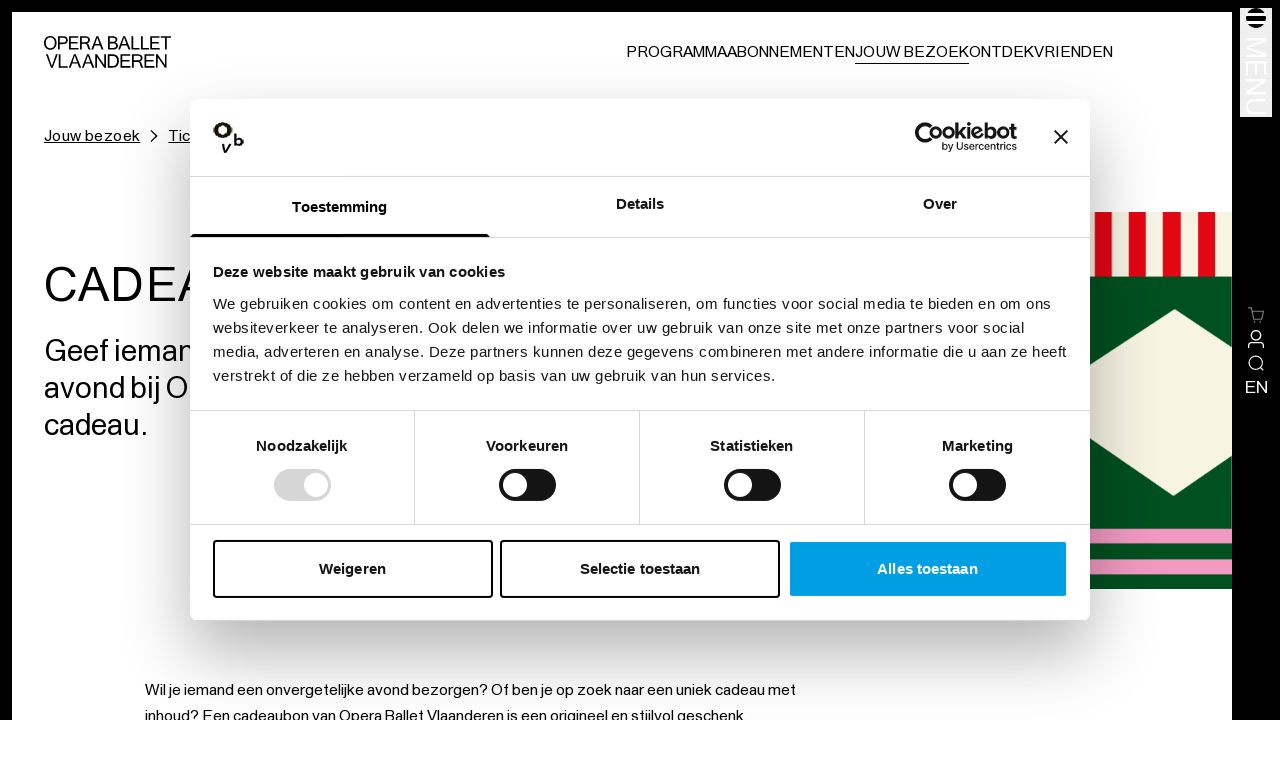

--- FILE ---
content_type: text/html; charset=utf-8
request_url: https://www.operaballet.be/nl/jouw-bezoek/tickets-en-kortingen/cadeaubon
body_size: 40179
content:
<!doctype html>
<html data-n-head-ssr lang="nl" data-n-head="%7B%22lang%22:%7B%22ssr%22:%22nl%22%7D%7D">
  <head >
    <meta data-n-head="ssr" charset="utf-8"><meta data-n-head="ssr" name="viewport" content="width=device-width, initial-scale=1"><meta data-n-head="ssr" name="format-detection" content="telephone=no"><meta data-n-head="ssr" name="msapplication-TileColor" content="#ffffff"><meta data-n-head="ssr" name="theme-color" content="#ffffff"><meta data-n-head="ssr" name="description" content="Geef iemand een onvergetelijke avond bij Opera Ballet Vlaanderen cadeau."><meta data-n-head="ssr" name="keywords" content=""><meta data-n-head="ssr" name="robots" content=""><meta data-n-head="ssr" name="twitter:card" content="summary_large_image"><meta data-n-head="ssr" name="twitter:site" content="Opera Ballet Vlaanderen - Ontdek ons programma"><meta data-n-head="ssr" name="twitter:url" content="https://www.operaballet.be/nl/jouw-bezoek/tickets-en-kortingen/cadeaubon"><meta data-n-head="ssr" name="twitter:title" content="Cadeaubon - Opera Ballet Vlaanderen"><meta data-n-head="ssr" name="twitter:description" content="Geef iemand een onvergetelijke avond bij Opera Ballet Vlaanderen cadeau."><meta data-n-head="ssr" name="twitter:image" content="https://cms.operaballet.be/assets/common/_1090x613_crop_center-center_none/website-banner-1434x2048-copy.png?stamp=2511191151&amp;tag=2xl"><meta data-n-head="ssr" property="fb:app_id" content="Opera Ballet Vlaanderen - Ontdek ons programma"><meta data-n-head="ssr" property="og:url" content="https://www.operaballet.be/nl/jouw-bezoek/tickets-en-kortingen/cadeaubon"><meta data-n-head="ssr" property="og:type" content="website"><meta data-n-head="ssr" property="og:title" content="Cadeaubon - Opera Ballet Vlaanderen"><meta data-n-head="ssr" property="og:image" content="https://cms.operaballet.be/assets/common/_1090x613_crop_center-center_none/website-banner-1434x2048-copy.png?stamp=2511191151&amp;tag=2xl"><meta data-n-head="ssr" property="og:image:width" content="1090"><meta data-n-head="ssr" property="og:image:height" content="613"><meta data-n-head="ssr" property="og:description" content="Geef iemand een onvergetelijke avond bij Opera Ballet Vlaanderen cadeau."><meta data-n-head="ssr" property="og:site_name" content="Opera Ballet Vlaanderen - Ontdek ons programma"><meta data-n-head="ssr" property="og:locale" content="nl"><title>Cadeaubon - Opera Ballet Vlaanderen</title><link data-n-head="ssr" rel="apple-touch-icon" sizes="180x180" href="/favicons/apple-touch-icon.png"><link data-n-head="ssr" rel="icon" type="image/png" sizes="32x32" href="/favicons/favicon-32x32.png"><link data-n-head="ssr" rel="icon" type="image/png" sizes="16x16" href="/favicons/favicon-16x16.png"><link data-n-head="ssr" rel="manifest" href="/favicons/site.webmanifest"><link data-n-head="ssr" rel="alternate icon" type="image/x-icon" href="/favicon.ico"><link data-n-head="ssr" rel="mask-icon" href="/favicons/safari-pinned-tab.svg" color="#ff00f5"><link data-n-head="ssr" rel="home" href="https://www.operaballet.be/"><link data-n-head="ssr" rel="canonical" href="https://www.operaballet.be/nl/jouw-bezoek/tickets-en-kortingen/cadeaubon"><link data-n-head="ssr" rel="alternate" href="https://www.operaballet.be/en/your-visit/tickets-en-kortingen/gift-voucher" hreflang="x-default"><link data-n-head="ssr" rel="alternate" href="https://www.operaballet.be/en/your-visit/tickets-en-kortingen/gift-voucher" hreflang="en"><link data-n-head="ssr" rel="alternate" href="https://www.operaballet.be/nl/jouw-bezoek/tickets-en-kortingen/cadeaubon" hreflang="nl"><script data-n-head="ssr" data-hid="gtm-script">if(!window._gtm_init){window._gtm_init=1;(function(w,n,d,m,e,p){w[d]=(w[d]==1||n[d]=='yes'||n[d]==1||n[m]==1||(w[e]&&w[e][p]&&w[e][p]()))?1:0})(window,navigator,'doNotTrack','msDoNotTrack','external','msTrackingProtectionEnabled');(function(w,d,s,l,x,y){w[x]={};w._gtm_inject=function(i){if(w.doNotTrack||w[x][i])return;w[x][i]=1;w[l]=w[l]||[];w[l].push({'gtm.start':new Date().getTime(),event:'gtm.js'});var f=d.getElementsByTagName(s)[0],j=d.createElement(s);j.async=true;j.src='/js/gtm.js?id='+i;f.parentNode.insertBefore(j,f);};w[y]('GTM-5FDP89T')})(window,document,'script','dataLayer','_gtm_ids','_gtm_inject')}</script><link rel="preload" href="/_nuxt/779833c.js" as="script"><link rel="preload" href="/_nuxt/112f138.js" as="script"><link rel="preload" href="/_nuxt/d63d653.js" as="script"><link rel="preload" href="/_nuxt/08cd9b5.js" as="script"><link rel="preload" href="/_nuxt/1be74a4.js" as="script"><link rel="preload" href="/_nuxt/01e6453.js" as="script"><link rel="preload" href="/_nuxt/899b1e7.js" as="script"><style data-vue-ssr-id="ee916476:0 c3fe146e:0 4f9e8046:0 372ef649:0 274006c9:0 1b236249:0 39402b4a:0 2bd17202:0 72d0b2e9:0 8cb5a924:0 24ee094e:0 8abab68c:0 78f24766:0 43ca7ea2:0">*,::backdrop,:after,:before{--tw-border-spacing-x:0;--tw-border-spacing-y:0;--tw-translate-x:0;--tw-translate-y:0;--tw-rotate:0;--tw-skew-x:0;--tw-skew-y:0;--tw-scale-x:1;--tw-scale-y:1;--tw-pan-x: ;--tw-pan-y: ;--tw-pinch-zoom: ;--tw-scroll-snap-strictness:proximity;--tw-gradient-from-position: ;--tw-gradient-via-position: ;--tw-gradient-to-position: ;--tw-ordinal: ;--tw-slashed-zero: ;--tw-numeric-figure: ;--tw-numeric-spacing: ;--tw-numeric-fraction: ;--tw-ring-inset: ;--tw-ring-offset-width:0px;--tw-ring-offset-color:#fff;--tw-ring-color:#6fadcb80;--tw-ring-offset-shadow:0 0 #0000;--tw-ring-shadow:0 0 #0000;--tw-shadow:0 0 #0000;--tw-shadow-colored:0 0 #0000;--tw-blur: ;--tw-brightness: ;--tw-contrast: ;--tw-grayscale: ;--tw-hue-rotate: ;--tw-invert: ;--tw-saturate: ;--tw-sepia: ;--tw-drop-shadow: ;--tw-backdrop-blur: ;--tw-backdrop-brightness: ;--tw-backdrop-contrast: ;--tw-backdrop-grayscale: ;--tw-backdrop-hue-rotate: ;--tw-backdrop-invert: ;--tw-backdrop-opacity: ;--tw-backdrop-saturate: ;--tw-backdrop-sepia: ;--tw-contain-size: ;--tw-contain-layout: ;--tw-contain-paint: ;--tw-contain-style: }/*! tailwindcss v3.4.16 | MIT License | https://tailwindcss.com*/*,:after,:before{border:0 solid #e5e7eb;box-sizing:border-box}:after,:before{--tw-content:""}:host,html{line-height:1.5;-webkit-text-size-adjust:100%;font-family:ui-sans-serif,system-ui,-apple-system,Segoe UI,Roboto,Ubuntu,Cantarell,Noto Sans,sans-serif,"Apple Color Emoji","Segoe UI Emoji","Segoe UI Symbol","Noto Color Emoji";font-feature-settings:normal;font-variation-settings:normal;tab-size:4;-webkit-tap-highlight-color:transparent}body{line-height:inherit;margin:0}hr{border-top-width:1px;color:inherit;height:0}abbr:where([title]){text-decoration:underline;-webkit-text-decoration:underline dotted;text-decoration:underline dotted}h1,h2,h3,h4,h5,h6{font-size:inherit;font-weight:inherit}a{color:inherit;text-decoration:inherit}b,strong{font-weight:bolder}code,kbd,pre,samp{font-family:ui-monospace,SFMono-Regular,Menlo,Monaco,Consolas,"Liberation Mono","Courier New",monospace;font-feature-settings:normal;font-size:1em;font-variation-settings:normal}small{font-size:80%}sub,sup{font-size:75%;line-height:0;position:relative;vertical-align:initial}sub{bottom:-.25em}sup{top:-.5em}table{border-collapse:collapse;border-color:inherit;text-indent:0}button,input,optgroup,select,textarea{color:inherit;font-family:inherit;font-feature-settings:inherit;font-size:100%;font-variation-settings:inherit;font-weight:inherit;letter-spacing:inherit;line-height:inherit;margin:0;padding:0}button,select{text-transform:none}button,input:where([type=button]),input:where([type=reset]),input:where([type=submit]){-webkit-appearance:button;background-color:initial;background-image:none}:-moz-focusring{outline:auto}:-moz-ui-invalid{box-shadow:none}progress{vertical-align:initial}::-webkit-inner-spin-button,::-webkit-outer-spin-button{height:auto}[type=search]{-webkit-appearance:textfield;outline-offset:-2px}::-webkit-search-decoration{-webkit-appearance:none}::-webkit-file-upload-button{-webkit-appearance:button;font:inherit}summary{display:list-item}blockquote,dd,dl,figure,h1,h2,h3,h4,h5,h6,hr,p,pre{margin:0}fieldset{margin:0}fieldset,legend{padding:0}menu,ol,ul{list-style:none;margin:0;padding:0}dialog{padding:0}textarea{resize:vertical}input::placeholder,textarea::placeholder{color:#9ca3af;opacity:1}[role=button],button{cursor:pointer}:disabled{cursor:default}audio,canvas,embed,iframe,img,object,svg,video{display:block;vertical-align:middle}img,video{height:auto;max-width:100%}[hidden]:where(:not([hidden=until-found])){display:none}.container{width:100%}@media (min-width:640px){.container{max-width:640px}}@media (min-width:768px){.container{max-width:768px}}@media (min-width:1024px){.container{max-width:1024px}}@media (min-width:1280px){.container{max-width:1280px}}@media (min-width:1536px){.container{max-width:1536px}}.prose{color:var(--tw-prose-body);max-width:65ch}.prose :where(p):not(:where([class~=not-prose],[class~=not-prose] *)){margin-bottom:1.25em;margin-top:1.25em}.prose :where([class~=lead]):not(:where([class~=not-prose],[class~=not-prose] *)){color:var(--tw-prose-lead);font-size:1.25em;line-height:1.6;margin-bottom:1.2em;margin-top:1.2em}.prose :where(a):not(:where([class~=not-prose],[class~=not-prose] *)){color:var(--tw-prose-links);font-weight:500;-webkit-text-decoration:underline;text-decoration:underline}.prose :where(strong):not(:where([class~=not-prose],[class~=not-prose] *)){color:var(--tw-prose-bold);font-weight:600}.prose :where(a strong):not(:where([class~=not-prose],[class~=not-prose] *)){color:inherit}.prose :where(blockquote strong):not(:where([class~=not-prose],[class~=not-prose] *)){color:inherit}.prose :where(thead th strong):not(:where([class~=not-prose],[class~=not-prose] *)){color:inherit}.prose :where(ol):not(:where([class~=not-prose],[class~=not-prose] *)){list-style-type:decimal;margin-bottom:1.25em;margin-top:1.25em;padding-left:1.625em}.prose :where(ol[type=A]):not(:where([class~=not-prose],[class~=not-prose] *)){list-style-type:upper-alpha}.prose :where(ol[type=a]):not(:where([class~=not-prose],[class~=not-prose] *)){list-style-type:lower-alpha}.prose :where(ol[type=A s]):not(:where([class~=not-prose],[class~=not-prose] *)){list-style-type:upper-alpha}.prose :where(ol[type=a s]):not(:where([class~=not-prose],[class~=not-prose] *)){list-style-type:lower-alpha}.prose :where(ol[type=I]):not(:where([class~=not-prose],[class~=not-prose] *)){list-style-type:upper-roman}.prose :where(ol[type=i]):not(:where([class~=not-prose],[class~=not-prose] *)){list-style-type:lower-roman}.prose :where(ol[type=I s]):not(:where([class~=not-prose],[class~=not-prose] *)){list-style-type:upper-roman}.prose :where(ol[type=i s]):not(:where([class~=not-prose],[class~=not-prose] *)){list-style-type:lower-roman}.prose :where(ol[type="1"]):not(:where([class~=not-prose],[class~=not-prose] *)){list-style-type:decimal}.prose :where(ul):not(:where([class~=not-prose],[class~=not-prose] *)){list-style-type:disc;margin-bottom:1.25em;margin-top:1.25em;padding-left:1.625em}.prose :where(ol>li):not(:where([class~=not-prose],[class~=not-prose] *))::marker{color:var(--tw-prose-counters);font-weight:400}.prose :where(ul>li):not(:where([class~=not-prose],[class~=not-prose] *))::marker{color:var(--tw-prose-bullets)}.prose :where(dt):not(:where([class~=not-prose],[class~=not-prose] *)){color:var(--tw-prose-headings);font-weight:600;margin-top:1.25em}.prose :where(hr):not(:where([class~=not-prose],[class~=not-prose] *)){border-color:var(--tw-prose-hr);border-top-width:1px;margin-bottom:3em;margin-top:3em}.prose :where(blockquote):not(:where([class~=not-prose],[class~=not-prose] *)){border-left-color:var(--tw-prose-quote-borders);border-left-width:.25rem;color:var(--tw-prose-quotes);font-style:italic;font-weight:500;margin-bottom:1.6em;margin-top:1.6em;padding-left:1em;quotes:"\201C""\201D""\2018""\2019"}.prose :where(blockquote p:first-of-type):not(:where([class~=not-prose],[class~=not-prose] *)):before{content:open-quote}.prose :where(blockquote p:last-of-type):not(:where([class~=not-prose],[class~=not-prose] *)):after{content:close-quote}.prose :where(h1):not(:where([class~=not-prose],[class~=not-prose] *)){color:var(--tw-prose-headings);font-size:2.25em;font-weight:800;line-height:1.1111111;margin-bottom:.8888889em;margin-top:0}.prose :where(h1 strong):not(:where([class~=not-prose],[class~=not-prose] *)){color:inherit;font-weight:900}.prose :where(h2):not(:where([class~=not-prose],[class~=not-prose] *)){color:var(--tw-prose-headings);font-size:1.5em;font-weight:700;line-height:1.3333333;margin-bottom:1em;margin-top:2em}.prose :where(h2 strong):not(:where([class~=not-prose],[class~=not-prose] *)){color:inherit;font-weight:800}.prose :where(h3):not(:where([class~=not-prose],[class~=not-prose] *)){color:var(--tw-prose-headings);font-size:1.25em;font-weight:600;line-height:1.6;margin-bottom:.6em;margin-top:1.6em}.prose :where(h3 strong):not(:where([class~=not-prose],[class~=not-prose] *)){color:inherit;font-weight:700}.prose :where(h4):not(:where([class~=not-prose],[class~=not-prose] *)){color:var(--tw-prose-headings);font-weight:600;line-height:1.5;margin-bottom:.5em;margin-top:1.5em}.prose :where(h4 strong):not(:where([class~=not-prose],[class~=not-prose] *)){color:inherit;font-weight:700}.prose :where(img):not(:where([class~=not-prose],[class~=not-prose] *)){margin-bottom:2em;margin-top:2em}.prose :where(picture):not(:where([class~=not-prose],[class~=not-prose] *)){display:block;margin-bottom:2em;margin-top:2em}.prose :where(video):not(:where([class~=not-prose],[class~=not-prose] *)){margin-bottom:2em;margin-top:2em}.prose :where(kbd):not(:where([class~=not-prose],[class~=not-prose] *)){border-radius:.3125rem;box-shadow:0 0 0 1px rgb(var(--tw-prose-kbd-shadows)/10%),0 3px 0 rgb(var(--tw-prose-kbd-shadows)/10%);color:var(--tw-prose-kbd);font-family:inherit;font-size:.875em;font-weight:500;padding:.1875em .375em}.prose :where(code):not(:where([class~=not-prose],[class~=not-prose] *)){color:var(--tw-prose-code);font-size:.875em;font-weight:600}.prose :where(code):not(:where([class~=not-prose],[class~=not-prose] *)):before{content:"`"}.prose :where(code):not(:where([class~=not-prose],[class~=not-prose] *)):after{content:"`"}.prose :where(a code):not(:where([class~=not-prose],[class~=not-prose] *)){color:inherit}.prose :where(h1 code):not(:where([class~=not-prose],[class~=not-prose] *)){color:inherit}.prose :where(h2 code):not(:where([class~=not-prose],[class~=not-prose] *)){color:inherit;font-size:.875em}.prose :where(h3 code):not(:where([class~=not-prose],[class~=not-prose] *)){color:inherit;font-size:.9em}.prose :where(h4 code):not(:where([class~=not-prose],[class~=not-prose] *)){color:inherit}.prose :where(blockquote code):not(:where([class~=not-prose],[class~=not-prose] *)){color:inherit}.prose :where(thead th code):not(:where([class~=not-prose],[class~=not-prose] *)){color:inherit}.prose :where(pre):not(:where([class~=not-prose],[class~=not-prose] *)){background-color:var(--tw-prose-pre-bg);border-radius:.375rem;color:var(--tw-prose-pre-code);font-size:.875em;font-weight:400;line-height:1.7142857;margin-bottom:1.7142857em;margin-top:1.7142857em;overflow-x:auto;padding:.8571429em 1.1428571em}.prose :where(pre code):not(:where([class~=not-prose],[class~=not-prose] *)){background-color:initial;border-radius:0;border-width:0;color:inherit;font-family:inherit;font-size:inherit;font-weight:inherit;line-height:inherit;padding:0}.prose :where(pre code):not(:where([class~=not-prose],[class~=not-prose] *)):before{content:none}.prose :where(pre code):not(:where([class~=not-prose],[class~=not-prose] *)):after{content:none}.prose :where(table):not(:where([class~=not-prose],[class~=not-prose] *)){font-size:.875em;line-height:1.7142857;margin-bottom:2em;margin-top:2em;table-layout:auto;width:100%}.prose :where(thead):not(:where([class~=not-prose],[class~=not-prose] *)){border-bottom-color:var(--tw-prose-th-borders);border-bottom-width:1px}.prose :where(thead th):not(:where([class~=not-prose],[class~=not-prose] *)){color:var(--tw-prose-headings);font-weight:600;padding-bottom:.5714286em;padding-left:.5714286em;padding-right:.5714286em;vertical-align:bottom}.prose :where(tbody tr):not(:where([class~=not-prose],[class~=not-prose] *)){border-bottom-color:var(--tw-prose-td-borders);border-bottom-width:1px}.prose :where(tbody tr:last-child):not(:where([class~=not-prose],[class~=not-prose] *)){border-bottom-width:0}.prose :where(tbody td):not(:where([class~=not-prose],[class~=not-prose] *)){vertical-align:initial}.prose :where(tfoot):not(:where([class~=not-prose],[class~=not-prose] *)){border-top-color:var(--tw-prose-th-borders);border-top-width:1px}.prose :where(tfoot td):not(:where([class~=not-prose],[class~=not-prose] *)){vertical-align:top}.prose :where(th,td):not(:where([class~=not-prose],[class~=not-prose] *)){text-align:left}.prose :where(figure>*):not(:where([class~=not-prose],[class~=not-prose] *)){margin-bottom:0;margin-top:0}.prose :where(figcaption):not(:where([class~=not-prose],[class~=not-prose] *)){color:var(--tw-prose-captions);font-size:.875em;line-height:1.4285714;margin-top:.8571429em}.prose{--tw-prose-body:#374151;--tw-prose-headings:#111827;--tw-prose-lead:#4b5563;--tw-prose-links:#111827;--tw-prose-bold:#111827;--tw-prose-counters:#6b7280;--tw-prose-bullets:#d1d5db;--tw-prose-hr:#e5e7eb;--tw-prose-quotes:#111827;--tw-prose-quote-borders:#e5e7eb;--tw-prose-captions:#6b7280;--tw-prose-kbd:#111827;--tw-prose-kbd-shadows:17 24 39;--tw-prose-code:#111827;--tw-prose-pre-code:#e5e7eb;--tw-prose-pre-bg:#1f2937;--tw-prose-th-borders:#d1d5db;--tw-prose-td-borders:#e5e7eb;--tw-prose-invert-body:#d1d5db;--tw-prose-invert-headings:#fff;--tw-prose-invert-lead:#9ca3af;--tw-prose-invert-links:#fff;--tw-prose-invert-bold:#fff;--tw-prose-invert-counters:#9ca3af;--tw-prose-invert-bullets:#4b5563;--tw-prose-invert-hr:#374151;--tw-prose-invert-quotes:#f3f4f6;--tw-prose-invert-quote-borders:#374151;--tw-prose-invert-captions:#9ca3af;--tw-prose-invert-kbd:#fff;--tw-prose-invert-kbd-shadows:255 255 255;--tw-prose-invert-code:#fff;--tw-prose-invert-pre-code:#d1d5db;--tw-prose-invert-pre-bg:#00000080;--tw-prose-invert-th-borders:#4b5563;--tw-prose-invert-td-borders:#374151;font-size:1rem;line-height:1.75}.prose :where(picture>img):not(:where([class~=not-prose],[class~=not-prose] *)){margin-bottom:0;margin-top:0}.prose :where(li):not(:where([class~=not-prose],[class~=not-prose] *)){margin-bottom:.5em;margin-top:.5em}.prose :where(ol>li):not(:where([class~=not-prose],[class~=not-prose] *)){padding-left:.375em}.prose :where(ul>li):not(:where([class~=not-prose],[class~=not-prose] *)){padding-left:.375em}.prose :where(.prose>ul>li p):not(:where([class~=not-prose],[class~=not-prose] *)){margin-bottom:.75em;margin-top:.75em}.prose :where(.prose>ul>li>p:first-child):not(:where([class~=not-prose],[class~=not-prose] *)){margin-top:1.25em}.prose :where(.prose>ul>li>p:last-child):not(:where([class~=not-prose],[class~=not-prose] *)){margin-bottom:1.25em}.prose :where(.prose>ol>li>p:first-child):not(:where([class~=not-prose],[class~=not-prose] *)){margin-top:1.25em}.prose :where(.prose>ol>li>p:last-child):not(:where([class~=not-prose],[class~=not-prose] *)){margin-bottom:1.25em}.prose :where(ul ul,ul ol,ol ul,ol ol):not(:where([class~=not-prose],[class~=not-prose] *)){margin-bottom:.75em;margin-top:.75em}.prose :where(dl):not(:where([class~=not-prose],[class~=not-prose] *)){margin-bottom:1.25em;margin-top:1.25em}.prose :where(dd):not(:where([class~=not-prose],[class~=not-prose] *)){margin-top:.5em;padding-left:1.625em}.prose :where(hr+*):not(:where([class~=not-prose],[class~=not-prose] *)){margin-top:0}.prose :where(h2+*):not(:where([class~=not-prose],[class~=not-prose] *)){margin-top:0}.prose :where(h3+*):not(:where([class~=not-prose],[class~=not-prose] *)){margin-top:0}.prose :where(h4+*):not(:where([class~=not-prose],[class~=not-prose] *)){margin-top:0}.prose :where(thead th:first-child):not(:where([class~=not-prose],[class~=not-prose] *)){padding-left:0}.prose :where(thead th:last-child):not(:where([class~=not-prose],[class~=not-prose] *)){padding-right:0}.prose :where(tbody td,tfoot td):not(:where([class~=not-prose],[class~=not-prose] *)){padding:.5714286em}.prose :where(tbody td:first-child,tfoot td:first-child):not(:where([class~=not-prose],[class~=not-prose] *)){padding-left:0}.prose :where(tbody td:last-child,tfoot td:last-child):not(:where([class~=not-prose],[class~=not-prose] *)){padding-right:0}.prose :where(figure):not(:where([class~=not-prose],[class~=not-prose] *)){margin-bottom:2em;margin-top:2em}.prose :where(.prose>:first-child):not(:where([class~=not-prose],[class~=not-prose] *)){margin-top:0}.prose :where(.prose>:last-child):not(:where([class~=not-prose],[class~=not-prose] *)){margin-bottom:0}.pointer-events-none{pointer-events:none}.\!visible{visibility:visible!important}.visible{visibility:visible}.fixed{position:fixed}.absolute{position:absolute}.relative{position:relative}.sticky{position:sticky}.-left-32{left:-8rem}.-top-20{top:-5rem}.-top-5{top:-1.25rem}.bottom-0{bottom:0}.bottom-12{bottom:3rem}.bottom-16{bottom:4rem}.bottom-\[68px\]{bottom:68px}.left-0{left:0}.left-1\/2{left:50%}.left-1\/4{left:25%}.left-2{left:.5rem}.left-3{left:.75rem}.left-4{left:1rem}.left-\[0px\]{left:0}.left-\[30px\]{left:30px}.right-0{right:0}.right-12{right:3rem}.right-2{right:.5rem}.right-8{right:2rem}.right-\[0px\]{right:0}.right-\[30px\]{right:30px}.top-0{top:0}.top-1\/2{top:50%}.top-10{top:2.5rem}.top-2{top:.5rem}.top-3{top:.75rem}.top-4{top:1rem}.top-5{top:1.25rem}.top-6{top:1.5rem}.top-\[12px\]{top:12px}.top-\[4vh\]{top:4vh}.z-0{z-index:0}.z-10{z-index:10}.z-20{z-index:20}.z-30{z-index:30}.z-50{z-index:50}.z-\[-1\]{z-index:-1}.z-\[1\]{z-index:1}.z-\[999\]{z-index:999}.order-1{order:1}.order-2{order:2}.order-first{order:-9999}.order-last{order:9999}.col-span-1{grid-column:span 1/span 1}.col-span-12{grid-column:span 12/span 12}.col-span-2{grid-column:span 2/span 2}.col-span-3{grid-column:span 3/span 3}.col-span-4{grid-column:span 4/span 4}.col-span-5{grid-column:span 5/span 5}.col-span-7{grid-column:span 7/span 7}.col-span-8{grid-column:span 8/span 8}.col-span-9{grid-column:span 9/span 9}.col-span-full{grid-column:1/-1}.col-start-1{grid-column-start:1}.col-start-2{grid-column-start:2}.col-start-4{grid-column-start:4}.col-end-6{grid-column-end:6}.-row-start-1{grid-row-start:-1}.-row-start-10{grid-row-start:-10}.-row-start-11{grid-row-start:-11}.-row-start-12{grid-row-start:-12}.-row-start-13{grid-row-start:-13}.-row-start-2{grid-row-start:-2}.-row-start-3{grid-row-start:-3}.-row-start-4{grid-row-start:-4}.-row-start-5{grid-row-start:-5}.-row-start-6{grid-row-start:-6}.-row-start-7{grid-row-start:-7}.-row-start-8{grid-row-start:-8}.-row-start-9{grid-row-start:-9}.row-start-1{grid-row-start:1}.row-start-10{grid-row-start:10}.row-start-11{grid-row-start:11}.row-start-12{grid-row-start:12}.row-start-13{grid-row-start:13}.row-start-2{grid-row-start:2}.row-start-3{grid-row-start:3}.row-start-4{grid-row-start:4}.row-start-5{grid-row-start:5}.row-start-6{grid-row-start:6}.row-start-7{grid-row-start:7}.row-start-8{grid-row-start:8}.row-start-9{grid-row-start:9}.float-right{float:right}.m-16{margin:4rem}.m-6{margin:1.5rem}.mx-1{margin-left:.25rem;margin-right:.25rem}.mx-1\.5{margin-left:.375rem;margin-right:.375rem}.mx-2{margin-left:.5rem;margin-right:.5rem}.mx-3{margin-left:.75rem;margin-right:.75rem}.mx-5{margin-left:1.25rem;margin-right:1.25rem}.mx-auto{margin-left:auto;margin-right:auto}.my-1\.5{margin-bottom:.375rem;margin-top:.375rem}.my-2{margin-bottom:.5rem;margin-top:.5rem}.my-4{margin-bottom:1rem;margin-top:1rem}.my-6{margin-bottom:1.5rem;margin-top:1.5rem}.-mb-4{margin-bottom:-1rem}.-mb-\[7px\]{margin-bottom:-7px}.-ml-10{margin-left:-2.5rem}.-ml-16{margin-left:-4rem}.-mt-5{margin-top:-1.25rem}.-mt-\[80px\]{margin-top:-80px}.mb-0\.5{margin-bottom:.125rem}.mb-1{margin-bottom:.25rem}.mb-1\.5{margin-bottom:.375rem}.mb-10{margin-bottom:2.5rem}.mb-12{margin-bottom:3rem}.mb-14{margin-bottom:3.5rem}.mb-16{margin-bottom:4rem}.mb-2{margin-bottom:.5rem}.mb-20{margin-bottom:5rem}.mb-3{margin-bottom:.75rem}.mb-3\.5{margin-bottom:.875rem}.mb-4{margin-bottom:1rem}.mb-5{margin-bottom:1.25rem}.mb-52{margin-bottom:13rem}.mb-6{margin-bottom:1.5rem}.mb-7{margin-bottom:1.75rem}.mb-8{margin-bottom:2rem}.mb-auto{margin-bottom:auto}.ml-0{margin-left:0}.ml-0\.5{margin-left:.125rem}.ml-1\.5{margin-left:.375rem}.ml-12{margin-left:3rem}.ml-2{margin-left:.5rem}.ml-3{margin-left:.75rem}.ml-4{margin-left:1rem}.ml-\[-7px\]{margin-left:-7px}.ml-auto{margin-left:auto}.mr-1{margin-right:.25rem}.mr-1\.5{margin-right:.375rem}.mr-2{margin-right:.5rem}.mr-3{margin-right:.75rem}.mr-3\.5{margin-right:.875rem}.mr-4{margin-right:1rem}.mr-5{margin-right:1.25rem}.mr-7{margin-right:1.75rem}.mr-\[5px\]{margin-right:5px}.mt-0{margin-top:0}.mt-0\.5{margin-top:.125rem}.mt-1{margin-top:.25rem}.mt-1\.5{margin-top:.375rem}.mt-14{margin-top:3.5rem}.mt-2{margin-top:.5rem}.mt-20{margin-top:5rem}.mt-3{margin-top:.75rem}.mt-3\.5{margin-top:.875rem}.mt-4{margin-top:1rem}.mt-5{margin-top:1.25rem}.mt-6{margin-top:1.5rem}.mt-8{margin-top:2rem}.mt-\[12px\]{margin-top:12px}.mt-\[24vh\]{margin-top:24vh}.mt-\[3px\]{margin-top:3px}.mt-\[50px\]{margin-top:50px}.mt-auto{margin-top:auto}.mt-px{margin-top:1px}.block{display:block}.inline-block{display:inline-block}.flex{display:flex}.inline-flex{display:inline-flex}.table{display:table}.grid{display:grid}.\!hidden{display:none!important}.hidden{display:none}.aspect-auto{aspect-ratio:auto}.aspect-square{aspect-ratio:1/1}.aspect-video{aspect-ratio:16/9}.h-0{height:0}.h-1\/5{height:20%}.h-10{height:2.5rem}.h-11{height:2.75rem}.h-12{height:3rem}.h-14{height:3.5rem}.h-16{height:4rem}.h-2\/3{height:66.666667%}.h-20{height:5rem}.h-24{height:6rem}.h-3{height:.75rem}.h-3\.5{height:.875rem}.h-32{height:8rem}.h-4{height:1rem}.h-40{height:10rem}.h-5{height:1.25rem}.h-6{height:1.5rem}.h-7{height:1.75rem}.h-8{height:2rem}.h-9{height:2.25rem}.h-\[104px\]{height:104px}.h-\[200px\]{height:200px}.h-\[2px\]{height:2px}.h-\[40px\]{height:40px}.h-\[450px\]{height:450px}.h-\[50px\]{height:50px}.h-\[92px\]{height:92px}.h-auto{height:auto}.h-fit{height:fit-content}.h-full{height:100%}.h-screen{height:100vh}.max-h-14{max-height:3.5rem}.min-h-\[13px\]{min-height:13px}.min-h-\[1rem\]{min-height:1rem}.min-h-full{min-height:100%}.min-h-screen{min-height:100vh}.w-1\/2{width:50%}.w-1\/3{width:33.333333%}.w-1\/5{width:20%}.w-10{width:2.5rem}.w-11{width:2.75rem}.w-12{width:3rem}.w-14{width:3.5rem}.w-2\/3{width:66.666667%}.w-24{width:6rem}.w-28{width:7rem}.w-3{width:.75rem}.w-3\.5{width:.875rem}.w-4{width:1rem}.w-4\/5{width:80%}.w-5{width:1.25rem}.w-6{width:1.5rem}.w-7{width:1.75rem}.w-8{width:2rem}.w-80{width:20rem}.w-\[10\.5rem\]{width:10.5rem}.w-\[100px\]{width:100px}.w-\[11px\]{width:11px}.w-\[42vw\]{width:42vw}.w-\[44\%\]{width:44%}.w-\[50px\]{width:50px}.w-\[82px\]{width:82px}.w-auto{width:auto}.w-full{width:100%}.min-w-\[120px\]{min-width:120px}.min-w-\[1rem\]{min-width:1rem}.\!max-w-\[122ch\]{max-width:122ch!important}.max-w-4xl{max-width:56rem}.max-w-\[140px\]{max-width:140px}.max-w-\[84px\]{max-width:84px}.max-w-full{max-width:100%}.max-w-md{max-width:28rem}.max-w-none{max-width:none}.max-w-prose{max-width:65ch}.max-w-screen-lg{max-width:1024px}.flex-auto{flex:1 1 auto}.flex-shrink{flex-shrink:1}.shrink-0{flex-shrink:0}.grow{flex-grow:1}.grow-0{flex-grow:0}.origin-center{transform-origin:center}.origin-top-right{transform-origin:top right}.-translate-x-1\/2{--tw-translate-x:-50%;transform:translate(-50%,var(--tw-translate-y)) rotate(var(--tw-rotate)) skewX(var(--tw-skew-x)) skewY(var(--tw-skew-y)) scaleX(var(--tw-scale-x)) scaleY(var(--tw-scale-y));transform:translate(var(--tw-translate-x),var(--tw-translate-y)) rotate(var(--tw-rotate)) skewX(var(--tw-skew-x)) skewY(var(--tw-skew-y)) scaleX(var(--tw-scale-x)) scaleY(var(--tw-scale-y))}.-translate-x-full{--tw-translate-x:-100%;transform:translate(-100%,var(--tw-translate-y)) rotate(var(--tw-rotate)) skewX(var(--tw-skew-x)) skewY(var(--tw-skew-y)) scaleX(var(--tw-scale-x)) scaleY(var(--tw-scale-y));transform:translate(var(--tw-translate-x),var(--tw-translate-y)) rotate(var(--tw-rotate)) skewX(var(--tw-skew-x)) skewY(var(--tw-skew-y)) scaleX(var(--tw-scale-x)) scaleY(var(--tw-scale-y))}.-translate-y-1\/2{--tw-translate-y:-50%;transform:translate(var(--tw-translate-x),-50%) rotate(var(--tw-rotate)) skewX(var(--tw-skew-x)) skewY(var(--tw-skew-y)) scaleX(var(--tw-scale-x)) scaleY(var(--tw-scale-y));transform:translate(var(--tw-translate-x),var(--tw-translate-y)) rotate(var(--tw-rotate)) skewX(var(--tw-skew-x)) skewY(var(--tw-skew-y)) scaleX(var(--tw-scale-x)) scaleY(var(--tw-scale-y))}.-translate-y-2{--tw-translate-y:-0.5rem;transform:translate(var(--tw-translate-x),-.5rem) rotate(var(--tw-rotate)) skewX(var(--tw-skew-x)) skewY(var(--tw-skew-y)) scaleX(var(--tw-scale-x)) scaleY(var(--tw-scale-y));transform:translate(var(--tw-translate-x),var(--tw-translate-y)) rotate(var(--tw-rotate)) skewX(var(--tw-skew-x)) skewY(var(--tw-skew-y)) scaleX(var(--tw-scale-x)) scaleY(var(--tw-scale-y))}.translate-x-0{--tw-translate-x:0px;transform:translateY(var(--tw-translate-y)) rotate(var(--tw-rotate)) skewX(var(--tw-skew-x)) skewY(var(--tw-skew-y)) scaleX(var(--tw-scale-x)) scaleY(var(--tw-scale-y));transform:translate(var(--tw-translate-x),var(--tw-translate-y)) rotate(var(--tw-rotate)) skewX(var(--tw-skew-x)) skewY(var(--tw-skew-y)) scaleX(var(--tw-scale-x)) scaleY(var(--tw-scale-y))}.translate-x-1\/2{--tw-translate-x:50%;transform:translate(50%,var(--tw-translate-y)) rotate(var(--tw-rotate)) skewX(var(--tw-skew-x)) skewY(var(--tw-skew-y)) scaleX(var(--tw-scale-x)) scaleY(var(--tw-scale-y));transform:translate(var(--tw-translate-x),var(--tw-translate-y)) rotate(var(--tw-rotate)) skewX(var(--tw-skew-x)) skewY(var(--tw-skew-y)) scaleX(var(--tw-scale-x)) scaleY(var(--tw-scale-y))}.translate-y-0{--tw-translate-y:0px;transform:translate(var(--tw-translate-x)) rotate(var(--tw-rotate)) skewX(var(--tw-skew-x)) skewY(var(--tw-skew-y)) scaleX(var(--tw-scale-x)) scaleY(var(--tw-scale-y));transform:translate(var(--tw-translate-x),var(--tw-translate-y)) rotate(var(--tw-rotate)) skewX(var(--tw-skew-x)) skewY(var(--tw-skew-y)) scaleX(var(--tw-scale-x)) scaleY(var(--tw-scale-y))}.translate-y-2{--tw-translate-y:0.5rem;transform:translate(var(--tw-translate-x),.5rem) rotate(var(--tw-rotate)) skewX(var(--tw-skew-x)) skewY(var(--tw-skew-y)) scaleX(var(--tw-scale-x)) scaleY(var(--tw-scale-y));transform:translate(var(--tw-translate-x),var(--tw-translate-y)) rotate(var(--tw-rotate)) skewX(var(--tw-skew-x)) skewY(var(--tw-skew-y)) scaleX(var(--tw-scale-x)) scaleY(var(--tw-scale-y))}.translate-y-\[50px\]{--tw-translate-y:50px;transform:translate(var(--tw-translate-x),50px) rotate(var(--tw-rotate)) skewX(var(--tw-skew-x)) skewY(var(--tw-skew-y)) scaleX(var(--tw-scale-x)) scaleY(var(--tw-scale-y));transform:translate(var(--tw-translate-x),var(--tw-translate-y)) rotate(var(--tw-rotate)) skewX(var(--tw-skew-x)) skewY(var(--tw-skew-y)) scaleX(var(--tw-scale-x)) scaleY(var(--tw-scale-y))}.-rotate-45{--tw-rotate:-45deg;transform:translate(var(--tw-translate-x),var(--tw-translate-y)) rotate(-45deg) skewX(var(--tw-skew-x)) skewY(var(--tw-skew-y)) scaleX(var(--tw-scale-x)) scaleY(var(--tw-scale-y));transform:translate(var(--tw-translate-x),var(--tw-translate-y)) rotate(var(--tw-rotate)) skewX(var(--tw-skew-x)) skewY(var(--tw-skew-y)) scaleX(var(--tw-scale-x)) scaleY(var(--tw-scale-y))}.-rotate-90{--tw-rotate:-90deg;transform:translate(var(--tw-translate-x),var(--tw-translate-y)) rotate(-90deg) skewX(var(--tw-skew-x)) skewY(var(--tw-skew-y)) scaleX(var(--tw-scale-x)) scaleY(var(--tw-scale-y));transform:translate(var(--tw-translate-x),var(--tw-translate-y)) rotate(var(--tw-rotate)) skewX(var(--tw-skew-x)) skewY(var(--tw-skew-y)) scaleX(var(--tw-scale-x)) scaleY(var(--tw-scale-y))}.rotate-0{--tw-rotate:0deg;transform:translate(var(--tw-translate-x),var(--tw-translate-y)) rotate(0deg) skewX(var(--tw-skew-x)) skewY(var(--tw-skew-y)) scaleX(var(--tw-scale-x)) scaleY(var(--tw-scale-y));transform:translate(var(--tw-translate-x),var(--tw-translate-y)) rotate(var(--tw-rotate)) skewX(var(--tw-skew-x)) skewY(var(--tw-skew-y)) scaleX(var(--tw-scale-x)) scaleY(var(--tw-scale-y))}.rotate-180{--tw-rotate:180deg;transform:translate(var(--tw-translate-x),var(--tw-translate-y)) rotate(180deg) skewX(var(--tw-skew-x)) skewY(var(--tw-skew-y)) scaleX(var(--tw-scale-x)) scaleY(var(--tw-scale-y));transform:translate(var(--tw-translate-x),var(--tw-translate-y)) rotate(var(--tw-rotate)) skewX(var(--tw-skew-x)) skewY(var(--tw-skew-y)) scaleX(var(--tw-scale-x)) scaleY(var(--tw-scale-y))}.rotate-45{--tw-rotate:45deg;transform:translate(var(--tw-translate-x),var(--tw-translate-y)) rotate(45deg) skewX(var(--tw-skew-x)) skewY(var(--tw-skew-y)) scaleX(var(--tw-scale-x)) scaleY(var(--tw-scale-y));transform:translate(var(--tw-translate-x),var(--tw-translate-y)) rotate(var(--tw-rotate)) skewX(var(--tw-skew-x)) skewY(var(--tw-skew-y)) scaleX(var(--tw-scale-x)) scaleY(var(--tw-scale-y))}.rotate-90{--tw-rotate:90deg;transform:translate(var(--tw-translate-x),var(--tw-translate-y)) rotate(90deg) skewX(var(--tw-skew-x)) skewY(var(--tw-skew-y)) scaleX(var(--tw-scale-x)) scaleY(var(--tw-scale-y));transform:translate(var(--tw-translate-x),var(--tw-translate-y)) rotate(var(--tw-rotate)) skewX(var(--tw-skew-x)) skewY(var(--tw-skew-y)) scaleX(var(--tw-scale-x)) scaleY(var(--tw-scale-y))}.rotate-\[315deg\]{--tw-rotate:315deg;transform:translate(var(--tw-translate-x),var(--tw-translate-y)) rotate(315deg) skewX(var(--tw-skew-x)) skewY(var(--tw-skew-y)) scaleX(var(--tw-scale-x)) scaleY(var(--tw-scale-y));transform:translate(var(--tw-translate-x),var(--tw-translate-y)) rotate(var(--tw-rotate)) skewX(var(--tw-skew-x)) skewY(var(--tw-skew-y)) scaleX(var(--tw-scale-x)) scaleY(var(--tw-scale-y))}.scale-100{--tw-scale-x:1;--tw-scale-y:1;transform:translate(var(--tw-translate-x),var(--tw-translate-y)) rotate(var(--tw-rotate)) skewX(var(--tw-skew-x)) skewY(var(--tw-skew-y)) scaleX(1) scaleY(1);transform:translate(var(--tw-translate-x),var(--tw-translate-y)) rotate(var(--tw-rotate)) skewX(var(--tw-skew-x)) skewY(var(--tw-skew-y)) scaleX(var(--tw-scale-x)) scaleY(var(--tw-scale-y))}.scale-50{--tw-scale-x:.5;--tw-scale-y:.5;transform:translate(var(--tw-translate-x),var(--tw-translate-y)) rotate(var(--tw-rotate)) skewX(var(--tw-skew-x)) skewY(var(--tw-skew-y)) scaleX(.5) scaleY(.5)}.scale-50,.transform{transform:translate(var(--tw-translate-x),var(--tw-translate-y)) rotate(var(--tw-rotate)) skewX(var(--tw-skew-x)) skewY(var(--tw-skew-y)) scaleX(var(--tw-scale-x)) scaleY(var(--tw-scale-y))}.cursor-pointer{cursor:pointer}.grid-flow-row{grid-auto-flow:row}.auto-rows-max{grid-auto-rows:max-content}.grid-cols-1{grid-template-columns:repeat(1,minmax(0,1fr))}.grid-cols-12{grid-template-columns:repeat(12,minmax(0,1fr))}.grid-cols-2{grid-template-columns:repeat(2,minmax(0,1fr))}.grid-cols-3{grid-template-columns:repeat(3,minmax(0,1fr))}.grid-cols-4{grid-template-columns:repeat(4,minmax(0,1fr))}.grid-cols-5{grid-template-columns:repeat(5,minmax(0,1fr))}.grid-cols-6{grid-template-columns:repeat(6,minmax(0,1fr))}.flex-row{flex-direction:row}.flex-row-reverse{flex-direction:row-reverse}.flex-col{flex-direction:column}.flex-wrap{flex-wrap:wrap}.flex-nowrap{flex-wrap:nowrap}.items-start{align-items:flex-start}.items-end{align-items:flex-end}.items-center{align-items:center}.items-baseline{align-items:baseline}.items-stretch{align-items:stretch}.justify-start{justify-content:flex-start}.justify-end{justify-content:flex-end}.justify-center{justify-content:center}.justify-between{justify-content:space-between}.justify-around{justify-content:space-around}.gap-0{gap:0}.gap-1{gap:.25rem}.gap-10{gap:2.5rem}.gap-14{gap:3.5rem}.gap-2{gap:.5rem}.gap-2\.5{gap:.625rem}.gap-3{gap:.75rem}.gap-4{gap:1rem}.gap-5{gap:1.25rem}.gap-6{gap:1.5rem}.gap-8{gap:2rem}.gap-9{gap:2.25rem}.gap-x-1\.5{column-gap:.375rem}.gap-x-12{column-gap:3rem}.gap-x-14{column-gap:3.5rem}.gap-x-2{column-gap:.5rem}.gap-x-4{column-gap:1rem}.gap-x-6{column-gap:1.5rem}.gap-x-8{column-gap:2rem}.gap-y-10{row-gap:2.5rem}.gap-y-12{row-gap:3rem}.gap-y-2{row-gap:.5rem}.gap-y-3\.5{row-gap:.875rem}.gap-y-6{row-gap:1.5rem}.divide-black>:not([hidden])~:not([hidden]){--tw-divide-opacity:1;border-color:#000;border-color:rgba(0,0,0,var(--tw-divide-opacity,1))}.overflow-hidden{overflow:hidden}.overflow-x-auto{overflow-x:auto}.overflow-x-hidden{overflow-x:hidden}.overflow-x-scroll{overflow-x:scroll}.whitespace-normal{white-space:normal}.whitespace-nowrap{white-space:nowrap}.break-words{word-wrap:break-word}.rounded{border-radius:.25rem}.rounded-full{border-radius:9999px}.rounded-lg{border-radius:.5rem}.rounded-none{border-radius:0}.rounded-b-3xl{border-bottom-left-radius:1.5rem;border-bottom-right-radius:1.5rem}.border{border-width:1px}.border-2{border-width:2px}.border-4{border-width:4px}.border-y{border-top-width:1px}.border-b,.border-y{border-bottom-width:1px}.border-b-2{border-bottom-width:2px}.border-l-\[12px\]{border-left-width:12px}.border-r-\[1px\]{border-right-width:1px}.border-t{border-top-width:1px}.border-t-\[12px\]{border-top-width:12px}.border-solid{border-style:solid}.border-none{border-style:none}.border-black{--tw-border-opacity:1;border-color:#000;border-color:rgba(0,0,0,var(--tw-border-opacity,1))}.border-blue{--tw-border-opacity:1;border-color:#6fadcb;border-color:rgba(111,173,203,var(--tw-border-opacity,1))}.border-green-900{--tw-border-opacity:1;border-color:#14532d;border-color:rgba(20,83,45,var(--tw-border-opacity,1))}.border-neutral-300{--tw-border-opacity:1;border-color:#d4d4d4;border-color:rgba(212,212,212,var(--tw-border-opacity,1))}.border-red-900{--tw-border-opacity:1;border-color:#7f1d1d;border-color:rgba(127,29,29,var(--tw-border-opacity,1))}.border-white{--tw-border-opacity:1;border-color:#fff;border-color:rgba(255,255,255,var(--tw-border-opacity,1))}.border-y-black{border-top-color:#000;border-top-color:rgba(0,0,0,var(--tw-border-opacity,1))}.border-b-black,.border-y-black{--tw-border-opacity:1;border-bottom-color:#000;border-bottom-color:rgba(0,0,0,var(--tw-border-opacity,1))}.bg-black{--tw-bg-opacity:1;background-color:#000;background-color:rgba(0,0,0,var(--tw-bg-opacity,1))}.bg-blue{--tw-bg-opacity:1;background-color:#6fadcb;background-color:rgba(111,173,203,var(--tw-bg-opacity,1))}.bg-blue-200{--tw-bg-opacity:1;background-color:#e7f1f7;background-color:rgba(231,241,247,var(--tw-bg-opacity,1))}.bg-blue-500{--tw-bg-opacity:1;background-color:#6fadcb;background-color:rgba(111,173,203,var(--tw-bg-opacity,1))}.bg-current{background-color:currentColor}.bg-gray-200{--tw-bg-opacity:1;background-color:#e5e7eb;background-color:rgba(229,231,235,var(--tw-bg-opacity,1))}.bg-gray-400{--tw-bg-opacity:1;background-color:#9ca3af;background-color:rgba(156,163,175,var(--tw-bg-opacity,1))}.bg-green-900{--tw-bg-opacity:1;background-color:#14532d;background-color:rgba(20,83,45,var(--tw-bg-opacity,1))}.bg-red-100{--tw-bg-opacity:1;background-color:#fee2e2;background-color:rgba(254,226,226,var(--tw-bg-opacity,1))}.bg-red-900{--tw-bg-opacity:1;background-color:#7f1d1d;background-color:rgba(127,29,29,var(--tw-bg-opacity,1))}.bg-transparent{background-color:initial}.bg-white{--tw-bg-opacity:1;background-color:#fff;background-color:rgba(255,255,255,var(--tw-bg-opacity,1))}.bg-gradient-to-b{background-image:linear-gradient(to bottom,var(--tw-gradient-stops))}.bg-gradient-to-t{background-image:linear-gradient(to top,var(--tw-gradient-stops))}.from-black\/50{--tw-gradient-from:#00000080 var(--tw-gradient-from-position);--tw-gradient-to:#0000 var(--tw-gradient-to-position);--tw-gradient-stops:var(--tw-gradient-from),var(--tw-gradient-to)}.bg-\[length\:200px_100px\]{background-size:200px 100px}.object-contain{object-fit:contain}.object-cover{object-fit:cover}.object-center{object-position:center}.object-top{object-position:top}.p-12{padding:3rem}.p-2{padding:.5rem}.px-0{padding-left:0;padding-right:0}.px-10{padding-left:2.5rem;padding-right:2.5rem}.px-2{padding-left:.5rem;padding-right:.5rem}.px-3{padding-left:.75rem;padding-right:.75rem}.px-4{padding-left:1rem;padding-right:1rem}.px-5{padding-left:1.25rem;padding-right:1.25rem}.px-6{padding-left:1.5rem;padding-right:1.5rem}.px-8{padding-left:2rem;padding-right:2rem}.py-1{padding-bottom:.25rem;padding-top:.25rem}.py-11{padding-bottom:2.75rem;padding-top:2.75rem}.py-12{padding-bottom:3rem;padding-top:3rem}.py-2{padding-bottom:.5rem;padding-top:.5rem}.py-2\.5{padding-bottom:.625rem;padding-top:.625rem}.py-4{padding-bottom:1rem;padding-top:1rem}.py-6{padding-bottom:1.5rem;padding-top:1.5rem}.py-8{padding-bottom:2rem;padding-top:2rem}.py-\[50px\]{padding-bottom:50px;padding-top:50px}.pb-1{padding-bottom:.25rem}.pb-12{padding-bottom:3rem}.pb-14{padding-bottom:3.5rem}.pb-2{padding-bottom:.5rem}.pb-2\.5{padding-bottom:.625rem}.pb-24{padding-bottom:6rem}.pb-3{padding-bottom:.75rem}.pb-32{padding-bottom:8rem}.pb-4{padding-bottom:1rem}.pb-6{padding-bottom:1.5rem}.pb-8{padding-bottom:2rem}.pl-0{padding-left:0}.pl-2{padding-left:.5rem}.pl-3{padding-left:.75rem}.pl-4{padding-left:1rem}.pl-6{padding-left:1.5rem}.pl-8{padding-left:2rem}.pl-\[100px\]{padding-left:100px}.pr-1\.5{padding-right:.375rem}.pr-12{padding-right:3rem}.pr-14{padding-right:3.5rem}.pr-2{padding-right:.5rem}.pr-3{padding-right:.75rem}.pr-4{padding-right:1rem}.pr-6{padding-right:1.5rem}.pr-8{padding-right:2rem}.pr-\[61px\]{padding-right:61px}.pt-1{padding-top:.25rem}.pt-2{padding-top:.5rem}.pt-3{padding-top:.75rem}.pt-4{padding-top:1rem}.pt-5{padding-top:1.25rem}.pt-6{padding-top:1.5rem}.pt-8{padding-top:2rem}.pt-\[1\.5vw\]{padding-top:1.5vw}.text-center{text-align:center}.text-right{text-align:right}.font-sans{font-family:ui-sans-serif,system-ui,-apple-system,Segoe UI,Roboto,Ubuntu,Cantarell,Noto Sans,sans-serif,"Apple Color Emoji","Segoe UI Emoji","Segoe UI Symbol","Noto Color Emoji"}.text-2xl{font-size:1.5rem;line-height:2rem}.text-3xl{font-size:1.875rem;line-height:2.25rem}.text-4xl{font-size:2.25rem;line-height:2.5rem}.text-6xl{font-size:3.75rem;line-height:1}.text-8xl{font-size:6rem;line-height:1}.text-\[28px\]{font-size:28px}.text-\[40px\]{font-size:40px}.text-\[8px\]{font-size:8px}.text-base{font-size:1rem;line-height:1.5rem}.text-lg{font-size:1.125rem;line-height:1.75rem}.text-sm{font-size:.875rem;line-height:1.25rem}.text-xl{font-size:1.25rem;line-height:1.75rem}.text-xs{font-size:.75rem;line-height:1rem}.font-bold{font-weight:700}.font-medium{font-weight:500}.font-normal{font-weight:400}.font-semibold{font-weight:600}.uppercase{text-transform:uppercase}.leading-6{line-height:1.5rem}.leading-\[0\.75\]{line-height:.75}.leading-\[1\.1\]{line-height:1.1}.leading-\[1\.3\]{line-height:1.3}.leading-none{line-height:1}.leading-tight{line-height:1.25}.tracking-wide{letter-spacing:.025em}.tracking-widest{letter-spacing:.1em}.text-black{--tw-text-opacity:1;color:#000;color:rgba(0,0,0,var(--tw-text-opacity,1))}.text-blue{--tw-text-opacity:1;color:#6fadcb;color:rgba(111,173,203,var(--tw-text-opacity,1))}.text-gray-500{--tw-text-opacity:1;color:#6b7280;color:rgba(107,114,128,var(--tw-text-opacity,1))}.text-green-600{--tw-text-opacity:1;color:#16a34a;color:rgba(22,163,74,var(--tw-text-opacity,1))}.text-neutral-200{--tw-text-opacity:1;color:#e5e5e5;color:rgba(229,229,229,var(--tw-text-opacity,1))}.text-neutral-500{--tw-text-opacity:1;color:#737373;color:rgba(115,115,115,var(--tw-text-opacity,1))}.text-white{--tw-text-opacity:1;color:#fff;color:rgba(255,255,255,var(--tw-text-opacity,1))}.underline{text-decoration-line:underline}.line-through{text-decoration-line:line-through}.decoration-transparent{text-decoration-color:#0000}.decoration-1{text-decoration-thickness:1px}.decoration-2{text-decoration-thickness:2px}.underline-offset-1{text-underline-offset:1px}.underline-offset-2{text-underline-offset:2px}.opacity-0{opacity:0}.opacity-100{opacity:1}.opacity-25{opacity:.25}.opacity-50{opacity:.5}.shadow-lg{--tw-shadow:0 10px 15px -3px #0000001a,0 4px 6px -4px #0000001a;--tw-shadow-colored:0 10px 15px -3px var(--tw-shadow-color),0 4px 6px -4px var(--tw-shadow-color);box-shadow:0 0 #0000,0 0 #0000,0 10px 15px -3px #0000001a,0 4px 6px -4px #0000001a;box-shadow:var(--tw-ring-offset-shadow,0 0 #0000),var(--tw-ring-shadow,0 0 #0000),var(--tw-shadow)}.shadow-xl{--tw-shadow:0 20px 25px -5px #0000001a,0 8px 10px -6px #0000001a;--tw-shadow-colored:0 20px 25px -5px var(--tw-shadow-color),0 8px 10px -6px var(--tw-shadow-color);box-shadow:0 0 #0000,0 0 #0000,0 20px 25px -5px #0000001a,0 8px 10px -6px #0000001a;box-shadow:var(--tw-ring-offset-shadow,0 0 #0000),var(--tw-ring-shadow,0 0 #0000),var(--tw-shadow)}.outline{outline-style:solid}.ring-1{--tw-ring-offset-shadow:var(--tw-ring-inset) 0 0 0 var(--tw-ring-offset-width) var(--tw-ring-offset-color);--tw-ring-shadow:var(--tw-ring-inset) 0 0 0 calc(1px + var(--tw-ring-offset-width)) var(--tw-ring-color);box-shadow:var(--tw-ring-offset-shadow),var(--tw-ring-shadow),0 0 #0000;box-shadow:var(--tw-ring-offset-shadow),var(--tw-ring-shadow),var(--tw-shadow,0 0 #0000)}.ring-black{--tw-ring-opacity:1;--tw-ring-color:rgba(0,0,0,var(--tw-ring-opacity,1))}.filter{filter:var(--tw-blur) var(--tw-brightness) var(--tw-contrast) var(--tw-grayscale) var(--tw-hue-rotate) var(--tw-invert) var(--tw-saturate) var(--tw-sepia) var(--tw-drop-shadow)}.transition{transition-duration:.15s;transition-property:color,background-color,border-color,text-decoration-color,fill,stroke,opacity,box-shadow,transform,filter,-webkit-backdrop-filter;transition-property:color,background-color,border-color,text-decoration-color,fill,stroke,opacity,box-shadow,transform,filter,backdrop-filter;transition-property:color,background-color,border-color,text-decoration-color,fill,stroke,opacity,box-shadow,transform,filter,backdrop-filter,-webkit-backdrop-filter;transition-timing-function:cubic-bezier(.4,0,.2,1)}.transition-all{transition-duration:.15s;transition-property:all;transition-timing-function:cubic-bezier(.4,0,.2,1)}.transition-colors{transition-duration:.15s;transition-property:color,background-color,border-color,text-decoration-color,fill,stroke;transition-timing-function:cubic-bezier(.4,0,.2,1)}.transition-transform{transition-duration:.15s;transition-property:transform;transition-timing-function:cubic-bezier(.4,0,.2,1)}.duration-1000{transition-duration:1s}.duration-200{transition-duration:.2s}.duration-300{transition-duration:.3s}.duration-500{transition-duration:.5s}.duration-700{transition-duration:.7s}.ease-in{transition-timing-function:cubic-bezier(.4,0,1,1)}.ease-in-out{transition-timing-function:cubic-bezier(.4,0,.2,1)}.ease-out{transition-timing-function:cubic-bezier(0,0,.2,1)}.\[writing-mode\:vertical-lr\]{writing-mode:vertical-lr}.\[writing-mode\:vertical-rl\]{writing-mode:vertical-rl}.placeholder\:text-white::placeholder{--tw-text-opacity:1;color:#fff;color:rgba(255,255,255,var(--tw-text-opacity,1))}.before\:absolute:before{content:var(--tw-content);position:absolute}.before\:top-0:before{content:var(--tw-content);top:0}.before\:z-10:before{content:var(--tw-content);z-index:10}.before\:h-full:before{content:var(--tw-content);height:100%}.before\:w-full:before{content:var(--tw-content);width:100%}.before\:bg-gradient-to-t:before{background-image:linear-gradient(to top,var(--tw-gradient-stops));content:var(--tw-content)}.before\:from-white\/10:before{content:var(--tw-content);--tw-gradient-from:#ffffff1a var(--tw-gradient-from-position);--tw-gradient-to:#fff0 var(--tw-gradient-to-position);--tw-gradient-stops:var(--tw-gradient-from),var(--tw-gradient-to)}.after\:absolute:after{content:var(--tw-content);position:absolute}.after\:top-0:after{content:var(--tw-content);top:0}.after\:z-10:after{content:var(--tw-content);z-index:10}.after\:h-full:after{content:var(--tw-content);height:100%}.after\:w-full:after{content:var(--tw-content);width:100%}.after\:bg-gradient-to-t:after{background-image:linear-gradient(to top,var(--tw-gradient-stops));content:var(--tw-content)}.after\:from-black\/10:after{content:var(--tw-content);--tw-gradient-from:#0000001a var(--tw-gradient-from-position);--tw-gradient-to:#0000 var(--tw-gradient-to-position);--tw-gradient-stops:var(--tw-gradient-from),var(--tw-gradient-to)}.first\:border-t:first-child{border-top-width:1px}.first\:border-t-0:first-child{border-top-width:0}.first\:border-none:first-child{border-style:none}.hover\:border-blue:hover{--tw-border-opacity:1;border-color:#6fadcb;border-color:rgba(111,173,203,var(--tw-border-opacity,1))}.hover\:border-blue-400:hover{--tw-border-opacity:1;border-color:#9dc7dc;border-color:rgba(157,199,220,var(--tw-border-opacity,1))}.hover\:bg-black:hover{--tw-bg-opacity:1;background-color:#000;background-color:rgba(0,0,0,var(--tw-bg-opacity,1))}.hover\:bg-blue:hover{--tw-bg-opacity:1;background-color:#6fadcb;background-color:rgba(111,173,203,var(--tw-bg-opacity,1))}.hover\:bg-blue-400:hover{--tw-bg-opacity:1;background-color:#9dc7dc;background-color:rgba(157,199,220,var(--tw-bg-opacity,1))}.hover\:bg-blue-500:hover{--tw-bg-opacity:1;background-color:#6fadcb;background-color:rgba(111,173,203,var(--tw-bg-opacity,1))}.hover\:bg-blue-600:hover{--tw-bg-opacity:1;background-color:#448eb3;background-color:rgba(68,142,179,var(--tw-bg-opacity,1))}.hover\:bg-neutral-100:hover{--tw-bg-opacity:1;background-color:#f5f5f5;background-color:rgba(245,245,245,var(--tw-bg-opacity,1))}.hover\:bg-white:hover{--tw-bg-opacity:1;background-color:#fff;background-color:rgba(255,255,255,var(--tw-bg-opacity,1))}.hover\:text-black:hover{--tw-text-opacity:1;color:#000;color:rgba(0,0,0,var(--tw-text-opacity,1))}.hover\:text-blue-500:hover,.hover\:text-blue:hover{--tw-text-opacity:1;color:#6fadcb;color:rgba(111,173,203,var(--tw-text-opacity,1))}.hover\:text-white:hover{--tw-text-opacity:1;color:#fff;color:rgba(255,255,255,var(--tw-text-opacity,1))}.hover\:underline:hover{text-decoration-line:underline}.hover\:opacity-0:hover{opacity:0}.hover\:opacity-50:hover{opacity:.5}.hover\:shadow-\[0_0_0_8px_rgba\(223\2c 85\2c 62\2c 1\)\]:hover{--tw-shadow:0 0 0 8px #df553e;--tw-shadow-colored:0 0 0 8px var(--tw-shadow-color);box-shadow:0 0 #0000,0 0 #0000,0 0 0 8px #df553e;box-shadow:var(--tw-ring-offset-shadow,0 0 #0000),var(--tw-ring-shadow,0 0 #0000),var(--tw-shadow)}.hover\:shadow-lg:hover{--tw-shadow:0 10px 15px -3px #0000001a,0 4px 6px -4px #0000001a;--tw-shadow-colored:0 10px 15px -3px var(--tw-shadow-color),0 4px 6px -4px var(--tw-shadow-color);box-shadow:0 0 #0000,0 0 #0000,0 10px 15px -3px #0000001a,0 4px 6px -4px #0000001a;box-shadow:var(--tw-ring-offset-shadow,0 0 #0000),var(--tw-ring-shadow,0 0 #0000),var(--tw-shadow)}.hover\:brightness-105:hover{--tw-brightness:brightness(1.05);filter:var(--tw-blur) brightness(1.05) var(--tw-contrast) var(--tw-grayscale) var(--tw-hue-rotate) var(--tw-invert) var(--tw-saturate) var(--tw-sepia) var(--tw-drop-shadow);filter:var(--tw-blur) var(--tw-brightness) var(--tw-contrast) var(--tw-grayscale) var(--tw-hue-rotate) var(--tw-invert) var(--tw-saturate) var(--tw-sepia) var(--tw-drop-shadow)}.focus\:outline-none:focus{outline:2px solid #0000;outline-offset:2px}.disabled\:bg-white:disabled{--tw-bg-opacity:1;background-color:#fff;background-color:rgba(255,255,255,var(--tw-bg-opacity,1))}.disabled\:text-zinc-400:disabled{--tw-text-opacity:1;color:#a1a1aa;color:rgba(161,161,170,var(--tw-text-opacity,1))}.group:hover .group-hover\:ml-12{margin-left:3rem}.group:hover .group-hover\:ml-\[200px\]{margin-left:200px}.group:hover .group-hover\:translate-x-1{--tw-translate-x:0.25rem;transform:translate(.25rem,var(--tw-translate-y)) rotate(var(--tw-rotate)) skewX(var(--tw-skew-x)) skewY(var(--tw-skew-y)) scaleX(var(--tw-scale-x)) scaleY(var(--tw-scale-y));transform:translate(var(--tw-translate-x),var(--tw-translate-y)) rotate(var(--tw-rotate)) skewX(var(--tw-skew-x)) skewY(var(--tw-skew-y)) scaleX(var(--tw-scale-x)) scaleY(var(--tw-scale-y))}.group:hover .group-hover\:translate-x-5{--tw-translate-x:1.25rem;transform:translate(1.25rem,var(--tw-translate-y)) rotate(var(--tw-rotate)) skewX(var(--tw-skew-x)) skewY(var(--tw-skew-y)) scaleX(var(--tw-scale-x)) scaleY(var(--tw-scale-y));transform:translate(var(--tw-translate-x),var(--tw-translate-y)) rotate(var(--tw-rotate)) skewX(var(--tw-skew-x)) skewY(var(--tw-skew-y)) scaleX(var(--tw-scale-x)) scaleY(var(--tw-scale-y))}.group:hover .group-hover\:bg-blue{--tw-bg-opacity:1;background-color:#6fadcb;background-color:rgba(111,173,203,var(--tw-bg-opacity,1))}.group:hover .group-hover\:text-black{--tw-text-opacity:1;color:#000;color:rgba(0,0,0,var(--tw-text-opacity,1))}.group:hover .group-hover\:text-blue{--tw-text-opacity:1;color:#6fadcb;color:rgba(111,173,203,var(--tw-text-opacity,1))}.group:hover .group-hover\:text-transparent{color:#0000}.group:hover .group-hover\:text-white{--tw-text-opacity:1;color:#fff;color:rgba(255,255,255,var(--tw-text-opacity,1))}.group:hover .group-hover\:underline{text-decoration-line:underline}.group:hover .group-hover\:decoration-black{text-decoration-color:#000}.group:hover .group-hover\:opacity-0{opacity:0}.group:hover .group-hover\:opacity-100{opacity:1}@media (min-width:640px){.sm\:top-\[8vh\]{top:8vh}.sm\:order-first{order:-9999}.sm\:col-span-1{grid-column:span 1/span 1}.sm\:col-span-10{grid-column:span 10/span 10}.sm\:col-span-2{grid-column:span 2/span 2}.sm\:col-span-3{grid-column:span 3/span 3}.sm\:col-span-4{grid-column:span 4/span 4}.sm\:col-span-5{grid-column:span 5/span 5}.sm\:col-span-6{grid-column:span 6/span 6}.sm\:col-span-7{grid-column:span 7/span 7}.sm\:col-span-8{grid-column:span 8/span 8}.sm\:col-span-9{grid-column:span 9/span 9}.sm\:col-start-2{grid-column-start:2}.sm\:col-start-5{grid-column-start:5}.sm\:col-end-13{grid-column-end:13}.sm\:-row-start-1{grid-row-start:-1}.sm\:-row-start-10{grid-row-start:-10}.sm\:-row-start-11{grid-row-start:-11}.sm\:-row-start-12{grid-row-start:-12}.sm\:-row-start-13{grid-row-start:-13}.sm\:-row-start-2{grid-row-start:-2}.sm\:-row-start-3{grid-row-start:-3}.sm\:-row-start-4{grid-row-start:-4}.sm\:-row-start-5{grid-row-start:-5}.sm\:-row-start-6{grid-row-start:-6}.sm\:-row-start-7{grid-row-start:-7}.sm\:-row-start-8{grid-row-start:-8}.sm\:-row-start-9{grid-row-start:-9}.sm\:row-start-1{grid-row-start:1}.sm\:row-start-10{grid-row-start:10}.sm\:row-start-11{grid-row-start:11}.sm\:row-start-12{grid-row-start:12}.sm\:row-start-13{grid-row-start:13}.sm\:row-start-2{grid-row-start:2}.sm\:row-start-3{grid-row-start:3}.sm\:row-start-4{grid-row-start:4}.sm\:row-start-5{grid-row-start:5}.sm\:row-start-6{grid-row-start:6}.sm\:row-start-7{grid-row-start:7}.sm\:row-start-8{grid-row-start:8}.sm\:row-start-9{grid-row-start:9}.sm\:-ml-20{margin-left:-5rem}.sm\:mb-0{margin-bottom:0}.sm\:mb-0\.5{margin-bottom:.125rem}.sm\:mb-10{margin-bottom:2.5rem}.sm\:mb-12{margin-bottom:3rem}.sm\:mb-3{margin-bottom:.75rem}.sm\:ml-0{margin-left:0}.sm\:ml-1{margin-left:.25rem}.sm\:ml-3{margin-left:.75rem}.sm\:ml-auto{margin-left:auto}.sm\:mr-10{margin-right:2.5rem}.sm\:mt-0{margin-top:0}.sm\:mt-1{margin-top:.25rem}.sm\:mt-\[-5vw\]{margin-top:-5vw}.sm\:block{display:block}.sm\:flex{display:flex}.sm\:grid{display:grid}.sm\:h-20{height:5rem}.sm\:h-4{height:1rem}.sm\:h-5{height:1.25rem}.sm\:min-h-0{min-height:0}.sm\:min-h-\[69px\]{min-height:69px}.sm\:min-h-\[70px\]{min-height:70px}.sm\:w-20{width:5rem}.sm\:w-5{width:1.25rem}.sm\:w-auto{width:auto}.sm\:grid-cols-12{grid-template-columns:repeat(12,minmax(0,1fr))}.sm\:grid-cols-2{grid-template-columns:repeat(2,minmax(0,1fr))}.sm\:flex-row{flex-direction:row}.sm\:items-center{align-items:center}.sm\:justify-start{justify-content:flex-start}.sm\:justify-end{justify-content:flex-end}.sm\:justify-center{justify-content:center}.sm\:justify-between{justify-content:space-between}.sm\:gap-2{gap:.5rem}.sm\:gap-4{gap:1rem}.sm\:gap-6{gap:1.5rem}.sm\:gap-7{gap:1.75rem}.sm\:gap-8{gap:2rem}.sm\:gap-x-11{column-gap:2.75rem}.sm\:self-center{align-self:center}.sm\:rounded-3xl{border-radius:1.5rem}.sm\:border-0{border-width:0}.sm\:pb-32{padding-bottom:8rem}.sm\:pl-20{padding-left:5rem}.sm\:pr-10{padding-right:2.5rem}.sm\:pt-0{padding-top:0}.sm\:text-2xl{font-size:1.5rem;line-height:2rem}.sm\:text-3xl{font-size:1.875rem;line-height:2.25rem}.sm\:text-\[40px\]{font-size:40px}.sm\:text-base{font-size:1rem;line-height:1.5rem}.sm\:text-sm{font-size:.875rem;line-height:1.25rem}.sm\:text-xl{font-size:1.25rem;line-height:1.75rem}.sm\:normal-case{text-transform:none}.sm\:leading-none{line-height:1}.first\:sm\:pt-0:first-child{padding-top:0}}@media (min-width:768px){.md\:absolute{position:absolute}.md\:relative{position:relative}.md\:sticky{position:sticky}.md\:bottom-24{bottom:6rem}.md\:bottom-\[unset\],.md\:bottom-auto{bottom:auto}.md\:left-12{left:3rem}.md\:left-4{left:1rem}.md\:left-\[118px\]{left:118px}.md\:left-\[unset\],.md\:left-auto{left:auto}.md\:right-0{right:0}.md\:right-12{right:3rem}.md\:right-\[118px\]{right:118px}.md\:top-0{top:0}.md\:top-1\/2{top:50%}.md\:top-14{top:3.5rem}.md\:top-4{top:1rem}.md\:top-\[42px\]{top:42px}.md\:top-\[4vh\]{top:4vh}.md\:z-\[-1\]{z-index:-1}.md\:order-first{order:-9999}.md\:col-span-10{grid-column:span 10/span 10}.md\:col-span-2{grid-column:span 2/span 2}.md\:col-span-3{grid-column:span 3/span 3}.md\:col-span-4{grid-column:span 4/span 4}.md\:col-span-5{grid-column:span 5/span 5}.md\:col-span-6{grid-column:span 6/span 6}.md\:col-span-7{grid-column:span 7/span 7}.md\:col-span-8{grid-column:span 8/span 8}.md\:col-span-9{grid-column:span 9/span 9}.md\:col-start-2{grid-column-start:2}.md\:col-start-3{grid-column-start:3}.md\:col-end-13{grid-column-end:13}.md\:row-start-1{grid-row-start:1}.md\:row-end-1{grid-row-end:1}.md\:mx-2{margin-left:.5rem;margin-right:.5rem}.md\:-ml-24{margin-left:-6rem}.md\:-mt-24{margin-top:-6rem}.md\:mb-0{margin-bottom:0}.md\:mb-11{margin-bottom:2.75rem}.md\:mb-12{margin-bottom:3rem}.md\:mb-14{margin-bottom:3.5rem}.md\:mb-16{margin-bottom:4rem}.md\:mb-2{margin-bottom:.5rem}.md\:mb-2\.5{margin-bottom:.625rem}.md\:mb-4{margin-bottom:1rem}.md\:mb-8{margin-bottom:2rem}.md\:mb-9{margin-bottom:2.25rem}.md\:ml-0{margin-left:0}.md\:ml-0\.5{margin-left:.125rem}.md\:mr-0{margin-right:0}.md\:mr-6{margin-right:1.5rem}.md\:mr-\[60px\]{margin-right:60px}.md\:mt-0{margin-top:0}.md\:mt-1{margin-top:.25rem}.md\:mt-12{margin-top:3rem}.md\:mt-2{margin-top:.5rem}.md\:mt-4{margin-top:1rem}.md\:mt-8{margin-top:2rem}.md\:mt-\[4px\]{margin-top:4px}.md\:mt-\[5px\]{margin-top:5px}.md\:block{display:block}.md\:inline-block{display:inline-block}.md\:\!flex{display:flex!important}.md\:flex{display:flex}.md\:grid{display:grid}.md\:hidden{display:none}.md\:h-12{height:3rem}.md\:h-14{height:3.5rem}.md\:h-16{height:4rem}.md\:h-20{height:5rem}.md\:h-4{height:1rem}.md\:h-40{height:10rem}.md\:h-5{height:1.25rem}.md\:h-6{height:1.5rem}.md\:h-7{height:1.75rem}.md\:h-\[3px\]{height:3px}.md\:h-\[55px\]{height:55px}.md\:h-auto{height:auto}.md\:h-full{height:100%}.md\:h-screen{height:100vh}.md\:min-h-\[90px\]{min-height:90px}.md\:w-1\/2{width:50%}.md\:w-10{width:2.5rem}.md\:w-12{width:3rem}.md\:w-14{width:3.5rem}.md\:w-16{width:4rem}.md\:w-24{width:6rem}.md\:w-4{width:1rem}.md\:w-4\/5{width:80%}.md\:w-5{width:1.25rem}.md\:w-52{width:13rem}.md\:w-6{width:1.5rem}.md\:w-7{width:1.75rem}.md\:w-9{width:2.25rem}.md\:w-\[140px\]{width:140px}.md\:w-\[28\%\]{width:28%}.md\:w-full{width:100%}.md\:max-w-\[calc\(100\%-48px\)\]{max-width:calc(100% - 48px)}.md\:max-w-full{max-width:100%}.md\:-translate-y-1{--tw-translate-y:-0.25rem;transform:translate(var(--tw-translate-x),-.25rem) rotate(var(--tw-rotate)) skewX(var(--tw-skew-x)) skewY(var(--tw-skew-y)) scaleX(var(--tw-scale-x)) scaleY(var(--tw-scale-y));transform:translate(var(--tw-translate-x),var(--tw-translate-y)) rotate(var(--tw-rotate)) skewX(var(--tw-skew-x)) skewY(var(--tw-skew-y)) scaleX(var(--tw-scale-x)) scaleY(var(--tw-scale-y))}.md\:-translate-y-1\/2{--tw-translate-y:-50%;transform:translate(var(--tw-translate-x),-50%) rotate(var(--tw-rotate)) skewX(var(--tw-skew-x)) skewY(var(--tw-skew-y)) scaleX(var(--tw-scale-x)) scaleY(var(--tw-scale-y));transform:translate(var(--tw-translate-x),var(--tw-translate-y)) rotate(var(--tw-rotate)) skewX(var(--tw-skew-x)) skewY(var(--tw-skew-y)) scaleX(var(--tw-scale-x)) scaleY(var(--tw-scale-y))}.md\:translate-y-1{--tw-translate-y:0.25rem;transform:translate(var(--tw-translate-x),.25rem) rotate(var(--tw-rotate)) skewX(var(--tw-skew-x)) skewY(var(--tw-skew-y)) scaleX(var(--tw-scale-x)) scaleY(var(--tw-scale-y));transform:translate(var(--tw-translate-x),var(--tw-translate-y)) rotate(var(--tw-rotate)) skewX(var(--tw-skew-x)) skewY(var(--tw-skew-y)) scaleX(var(--tw-scale-x)) scaleY(var(--tw-scale-y))}.md\:-rotate-90{--tw-rotate:-90deg;transform:translate(var(--tw-translate-x),var(--tw-translate-y)) rotate(-90deg) skewX(var(--tw-skew-x)) skewY(var(--tw-skew-y)) scaleX(var(--tw-scale-x)) scaleY(var(--tw-scale-y));transform:translate(var(--tw-translate-x),var(--tw-translate-y)) rotate(var(--tw-rotate)) skewX(var(--tw-skew-x)) skewY(var(--tw-skew-y)) scaleX(var(--tw-scale-x)) scaleY(var(--tw-scale-y))}.md\:grid-cols-12{grid-template-columns:repeat(12,minmax(0,1fr))}.md\:grid-cols-2{grid-template-columns:repeat(2,minmax(0,1fr))}.md\:grid-cols-3{grid-template-columns:repeat(3,minmax(0,1fr))}.md\:grid-cols-4{grid-template-columns:repeat(4,minmax(0,1fr))}.md\:grid-cols-5{grid-template-columns:repeat(5,minmax(0,1fr))}.md\:grid-cols-6{grid-template-columns:repeat(6,minmax(0,1fr))}.md\:grid-rows-2{grid-template-rows:repeat(2,minmax(0,1fr))}.md\:flex-col{flex-direction:column}.md\:justify-start{justify-content:flex-start}.md\:justify-between{justify-content:space-between}.md\:justify-around{justify-content:space-around}.md\:gap-12{gap:3rem}.md\:gap-4{gap:1rem}.md\:gap-6{gap:1.5rem}.md\:gap-8{gap:2rem}.md\:gap-x-2{column-gap:.5rem}.md\:gap-y-16{row-gap:4rem}.md\:border-y-0{border-bottom-width:0;border-top-width:0}.md\:border-b{border-bottom-width:1px}.md\:border-b-0{border-bottom-width:0}.md\:border-b-2{border-bottom-width:2px}.md\:border-none{border-style:none}.md\:bg-black{--tw-bg-opacity:1;background-color:#000;background-color:rgba(0,0,0,var(--tw-bg-opacity,1))}.md\:p-8{padding:2rem}.md\:px-0{padding-left:0;padding-right:0}.md\:px-5{padding-left:1.25rem;padding-right:1.25rem}.md\:px-6{padding-left:1.5rem;padding-right:1.5rem}.md\:px-8{padding-left:2rem;padding-right:2rem}.md\:py-11{padding-bottom:2.75rem;padding-top:2.75rem}.md\:py-2{padding-bottom:.5rem;padding-top:.5rem}.md\:pb-12{padding-bottom:3rem}.md\:pb-16{padding-bottom:4rem}.md\:pb-2{padding-bottom:.5rem}.md\:pb-32{padding-bottom:8rem}.md\:pb-4{padding-bottom:1rem}.md\:pb-5{padding-bottom:1.25rem}.md\:pl-12{padding-left:3rem}.md\:pl-24{padding-left:6rem}.md\:pr-0{padding-right:0}.md\:pt-0{padding-top:0}.md\:pt-12{padding-top:3rem}.md\:pt-4{padding-top:1rem}.md\:text-right{text-align:right}.md\:text-2xl{font-size:1.5rem;line-height:2rem}.md\:text-3xl{font-size:1.875rem;line-height:2.25rem}.md\:text-5xl{font-size:3rem;line-height:1}.md\:text-\[40px\]{font-size:40px}.md\:text-base{font-size:1rem;line-height:1.5rem}.md\:text-lg{font-size:1.125rem;line-height:1.75rem}.md\:text-sm{font-size:.875rem;line-height:1.25rem}.md\:text-xl{font-size:1.25rem;line-height:1.75rem}.md\:leading-\[1\.1\]{line-height:1.1}.md\:leading-\[1\.3\]{line-height:1.3}.md\:leading-none{line-height:1}.md\:leading-tight{line-height:1.25}.md\:text-white{--tw-text-opacity:1;color:#fff;color:rgba(255,255,255,var(--tw-text-opacity,1))}.md\:opacity-0{opacity:0}.group:hover .md\:group-hover\:text-blue{--tw-text-opacity:1;color:#6fadcb;color:rgba(111,173,203,var(--tw-text-opacity,1))}.group:hover .md\:group-hover\:opacity-100{opacity:1}}@media (min-width:1024px){.lg\:absolute{position:absolute}.lg\:\!left-\[212px\]{left:212px!important}.lg\:\!right-\[212px\]{right:212px!important}.lg\:left-1\/4{left:25%}.lg\:left-\[86px\]{left:86px}.lg\:right-8{right:2rem}.lg\:right-\[86px\]{right:86px}.lg\:top-1\/2{top:50%}.lg\:top-\[45px\]{top:45px}.lg\:top-\[68px\]{top:68px}.lg\:order-first{order:-9999}.lg\:col-span-10{grid-column:span 10/span 10}.lg\:col-span-2{grid-column:span 2/span 2}.lg\:col-span-3{grid-column:span 3/span 3}.lg\:col-span-4{grid-column:span 4/span 4}.lg\:col-span-5{grid-column:span 5/span 5}.lg\:col-span-7{grid-column:span 7/span 7}.lg\:col-span-8{grid-column:span 8/span 8}.lg\:col-start-2{grid-column-start:2}.lg\:-row-start-1{grid-row-start:-1}.lg\:-row-start-10{grid-row-start:-10}.lg\:-row-start-11{grid-row-start:-11}.lg\:-row-start-12{grid-row-start:-12}.lg\:-row-start-13{grid-row-start:-13}.lg\:-row-start-2{grid-row-start:-2}.lg\:-row-start-3{grid-row-start:-3}.lg\:-row-start-4{grid-row-start:-4}.lg\:-row-start-5{grid-row-start:-5}.lg\:-row-start-6{grid-row-start:-6}.lg\:-row-start-7{grid-row-start:-7}.lg\:-row-start-8{grid-row-start:-8}.lg\:-row-start-9{grid-row-start:-9}.lg\:row-start-1{grid-row-start:1}.lg\:row-start-10{grid-row-start:10}.lg\:row-start-11{grid-row-start:11}.lg\:row-start-12{grid-row-start:12}.lg\:row-start-13{grid-row-start:13}.lg\:row-start-2{grid-row-start:2}.lg\:row-start-3{grid-row-start:3}.lg\:row-start-4{grid-row-start:4}.lg\:row-start-5{grid-row-start:5}.lg\:row-start-6{grid-row-start:6}.lg\:row-start-7{grid-row-start:7}.lg\:row-start-8{grid-row-start:8}.lg\:row-start-9{grid-row-start:9}.lg\:mx-1\.5{margin-left:.375rem;margin-right:.375rem}.lg\:mx-8{margin-left:2rem;margin-right:2rem}.lg\:-mb-\[5px\]{margin-bottom:-5px}.lg\:mb-0{margin-bottom:0}.lg\:mb-1{margin-bottom:.25rem}.lg\:mb-14{margin-bottom:3.5rem}.lg\:mb-16{margin-bottom:4rem}.lg\:mb-20{margin-bottom:5rem}.lg\:mb-3{margin-bottom:.75rem}.lg\:mb-4{margin-bottom:1rem}.lg\:mb-5{margin-bottom:1.25rem}.lg\:mb-8{margin-bottom:2rem}.lg\:ml-1{margin-left:.25rem}.lg\:ml-8{margin-left:2rem}.lg\:mr-12{margin-right:3rem}.lg\:mr-8{margin-right:2rem}.lg\:mt-0{margin-top:0}.lg\:mt-1\.5{margin-top:.375rem}.lg\:mt-12{margin-top:3rem}.lg\:block{display:block}.lg\:inline{display:inline}.lg\:flex{display:flex}.lg\:grid{display:grid}.lg\:h-12{height:3rem}.lg\:h-14{height:3.5rem}.lg\:h-16{height:4rem}.lg\:h-20{height:5rem}.lg\:h-5{height:1.25rem}.lg\:min-h-\[69px\]{min-height:69px}.lg\:w-14{width:3.5rem}.lg\:w-16{width:4rem}.lg\:w-2\/3{width:66.666667%}.lg\:w-20{width:5rem}.lg\:w-24{width:6rem}.lg\:w-5{width:1.25rem}.lg\:w-full{width:100%}.lg\:flex-auto{flex:1 1 auto}.lg\:-translate-x-1\/2{--tw-translate-x:-50%;transform:translate(-50%,var(--tw-translate-y)) rotate(var(--tw-rotate)) skewX(var(--tw-skew-x)) skewY(var(--tw-skew-y)) scaleX(var(--tw-scale-x)) scaleY(var(--tw-scale-y));transform:translate(var(--tw-translate-x),var(--tw-translate-y)) rotate(var(--tw-rotate)) skewX(var(--tw-skew-x)) skewY(var(--tw-skew-y)) scaleX(var(--tw-scale-x)) scaleY(var(--tw-scale-y))}.lg\:-translate-y-1\/2{--tw-translate-y:-50%;transform:translate(var(--tw-translate-x),-50%) rotate(var(--tw-rotate)) skewX(var(--tw-skew-x)) skewY(var(--tw-skew-y)) scaleX(var(--tw-scale-x)) scaleY(var(--tw-scale-y));transform:translate(var(--tw-translate-x),var(--tw-translate-y)) rotate(var(--tw-rotate)) skewX(var(--tw-skew-x)) skewY(var(--tw-skew-y)) scaleX(var(--tw-scale-x)) scaleY(var(--tw-scale-y))}.lg\:scale-0{--tw-scale-x:0;--tw-scale-y:0;transform:translate(var(--tw-translate-x),var(--tw-translate-y)) rotate(var(--tw-rotate)) skewX(var(--tw-skew-x)) skewY(var(--tw-skew-y)) scaleX(0) scaleY(0)}.lg\:scale-0,.lg\:transform{transform:translate(var(--tw-translate-x),var(--tw-translate-y)) rotate(var(--tw-rotate)) skewX(var(--tw-skew-x)) skewY(var(--tw-skew-y)) scaleX(var(--tw-scale-x)) scaleY(var(--tw-scale-y))}.lg\:grid-cols-12{grid-template-columns:repeat(12,minmax(0,1fr))}.lg\:grid-cols-2{grid-template-columns:repeat(2,minmax(0,1fr))}.lg\:grid-cols-3{grid-template-columns:repeat(3,minmax(0,1fr))}.lg\:grid-cols-4{grid-template-columns:repeat(4,minmax(0,1fr))}.lg\:flex-row{flex-direction:row}.lg\:items-end{align-items:flex-end}.lg\:items-center{align-items:center}.lg\:justify-start{justify-content:flex-start}.lg\:gap-10{gap:2.5rem}.lg\:gap-11{gap:2.75rem}.lg\:gap-2\.5{gap:.625rem}.lg\:gap-20{gap:5rem}.lg\:gap-5{gap:1.25rem}.lg\:gap-x-14{column-gap:3.5rem}.lg\:gap-x-4{column-gap:1rem}.lg\:gap-y-0{row-gap:0}.lg\:border-b{border-bottom-width:1px}.lg\:border-b-0{border-bottom-width:0}.lg\:border-t-0{border-top-width:0}.lg\:border-solid{border-style:solid}.lg\:border-none{border-style:none}.lg\:border-black{--tw-border-opacity:1;border-color:#000;border-color:rgba(0,0,0,var(--tw-border-opacity,1))}.lg\:px-0{padding-left:0;padding-right:0}.lg\:px-12{padding-left:3rem;padding-right:3rem}.lg\:px-24{padding-left:6rem;padding-right:6rem}.lg\:px-8{padding-left:2rem;padding-right:2rem}.lg\:py-6{padding-bottom:1.5rem;padding-top:1.5rem}.lg\:pb-0{padding-bottom:0}.lg\:pb-1{padding-bottom:.25rem}.lg\:pb-12{padding-bottom:3rem}.lg\:pb-40{padding-bottom:10rem}.lg\:pb-5{padding-bottom:1.25rem}.lg\:pb-6{padding-bottom:1.5rem}.lg\:pl-0{padding-left:0}.lg\:pl-20{padding-left:5rem}.lg\:pl-6{padding-left:1.5rem}.lg\:pl-8{padding-left:2rem}.lg\:pr-8{padding-right:2rem}.lg\:pt-8{padding-top:2rem}.lg\:text-2xl{font-size:1.5rem;line-height:2rem}.lg\:text-3xl{font-size:1.875rem;line-height:2.25rem}.lg\:text-4xl{font-size:2.25rem;line-height:2.5rem}.lg\:text-5xl{font-size:3rem;line-height:1}.lg\:text-8xl{font-size:6rem;line-height:1}.lg\:text-\[2vw\]{font-size:2vw}.lg\:text-base{font-size:1rem;line-height:1.5rem}.lg\:text-lg{font-size:1.125rem;line-height:1.75rem}.lg\:text-xl{font-size:1.25rem;line-height:1.75rem}.lg\:leading-\[1\.1\]{line-height:1.1}.lg\:leading-none{line-height:1}.lg\:leading-tight{line-height:1.25}.lg\:tracking-wide{letter-spacing:.025em}.lg\:text-white{--tw-text-opacity:1;color:#fff;color:rgba(255,255,255,var(--tw-text-opacity,1))}.lg\:decoration-2{text-decoration-thickness:2px}.lg\:underline-offset-1{text-underline-offset:1px}.lg\:mix-blend-difference{mix-blend-mode:difference}.lg\:hover\:bg-blue:hover{--tw-bg-opacity:1;background-color:#6fadcb;background-color:rgba(111,173,203,var(--tw-bg-opacity,1))}.lg\:disabled\:bg-white:disabled{--tw-bg-opacity:1;background-color:#fff;background-color:rgba(255,255,255,var(--tw-bg-opacity,1))}.lg\:disabled\:text-zinc-400:disabled{--tw-text-opacity:1;color:#a1a1aa;color:rgba(161,161,170,var(--tw-text-opacity,1))}.group:hover .lg\:group-hover\:ml-16{margin-left:4rem}.group:hover .lg\:group-hover\:scale-100{--tw-scale-x:1;--tw-scale-y:1;transform:translate(var(--tw-translate-x),var(--tw-translate-y)) rotate(var(--tw-rotate)) skewX(var(--tw-skew-x)) skewY(var(--tw-skew-y)) scaleX(1) scaleY(1);transform:translate(var(--tw-translate-x),var(--tw-translate-y)) rotate(var(--tw-rotate)) skewX(var(--tw-skew-x)) skewY(var(--tw-skew-y)) scaleX(var(--tw-scale-x)) scaleY(var(--tw-scale-y))}.group:hover .lg\:group-hover\:scale-125{--tw-scale-x:1.25;--tw-scale-y:1.25;transform:translate(var(--tw-translate-x),var(--tw-translate-y)) rotate(var(--tw-rotate)) skewX(var(--tw-skew-x)) skewY(var(--tw-skew-y)) scaleX(1.25) scaleY(1.25);transform:translate(var(--tw-translate-x),var(--tw-translate-y)) rotate(var(--tw-rotate)) skewX(var(--tw-skew-x)) skewY(var(--tw-skew-y)) scaleX(var(--tw-scale-x)) scaleY(var(--tw-scale-y))}.group:hover .lg\:group-hover\:bg-black{--tw-bg-opacity:1;background-color:#000;background-color:rgba(0,0,0,var(--tw-bg-opacity,1))}.group:hover .lg\:group-hover\:bg-blue{--tw-bg-opacity:1;background-color:#6fadcb;background-color:rgba(111,173,203,var(--tw-bg-opacity,1))}.group:hover .lg\:group-hover\:bg-blue-600{--tw-bg-opacity:1;background-color:#448eb3;background-color:rgba(68,142,179,var(--tw-bg-opacity,1))}.group:hover .lg\:group-hover\:bg-fuchsia-500{--tw-bg-opacity:1;background-color:#ff00f5;background-color:rgba(255,0,245,var(--tw-bg-opacity,1))}.group:hover .lg\:group-hover\:bg-white{--tw-bg-opacity:1;background-color:#fff;background-color:rgba(255,255,255,var(--tw-bg-opacity,1))}.group:hover .lg\:group-hover\:text-black{--tw-text-opacity:1;color:#000;color:rgba(0,0,0,var(--tw-text-opacity,1))}.group:hover .lg\:group-hover\:text-white{--tw-text-opacity:1;color:#fff;color:rgba(255,255,255,var(--tw-text-opacity,1))}.group:hover .lg\:group-hover\:opacity-100{opacity:1}}@media (min-width:1280px){.xl\:\!left-\[208px\]{left:208px!important}.xl\:\!right-\[208px\]{right:208px!important}.xl\:-left-36{left:-9rem}.xl\:-top-8{top:-2rem}.xl\:left-6{left:1.5rem}.xl\:top-10{top:2.5rem}.xl\:top-6{top:1.5rem}.xl\:col-span-3{grid-column:span 3/span 3}.xl\:col-span-4{grid-column:span 4/span 4}.xl\:col-span-6{grid-column:span 6/span 6}.xl\:col-span-7{grid-column:span 7/span 7}.xl\:col-span-8{grid-column:span 8/span 8}.xl\:col-start-2{grid-column-start:2}.xl\:col-start-4{grid-column-start:4}.xl\:mx-2{margin-left:.5rem;margin-right:.5rem}.xl\:my-8{margin-bottom:2rem;margin-top:2rem}.xl\:-mb-2{margin-bottom:-.5rem}.xl\:-ml-32{margin-left:-8rem}.xl\:mb-1\.5{margin-bottom:.375rem}.xl\:mb-10{margin-bottom:2.5rem}.xl\:mb-12{margin-bottom:3rem}.xl\:mb-14{margin-bottom:3.5rem}.xl\:mb-16{margin-bottom:4rem}.xl\:mb-2{margin-bottom:.5rem}.xl\:mb-20{margin-bottom:5rem}.xl\:mb-4{margin-bottom:1rem}.xl\:mb-5{margin-bottom:1.25rem}.xl\:mb-6{margin-bottom:1.5rem}.xl\:mb-8{margin-bottom:2rem}.xl\:mr-16{margin-right:4rem}.xl\:mr-3{margin-right:.75rem}.xl\:mr-\[18px\]{margin-right:18px}.xl\:mt-1{margin-top:.25rem}.xl\:mt-14{margin-top:3.5rem}.xl\:mt-2{margin-top:.5rem}.xl\:mt-20{margin-top:5rem}.xl\:mt-3{margin-top:.75rem}.xl\:mt-5{margin-top:1.25rem}.xl\:mt-6{margin-top:1.5rem}.xl\:mt-8{margin-top:2rem}.xl\:flex{display:flex}.xl\:h-10{height:2.5rem}.xl\:h-12{height:3rem}.xl\:h-16{height:4rem}.xl\:h-20{height:5rem}.xl\:h-3\.5{height:.875rem}.xl\:h-4{height:1rem}.xl\:h-5{height:1.25rem}.xl\:h-6{height:1.5rem}.xl\:h-7{height:1.75rem}.xl\:h-8{height:2rem}.xl\:h-9{height:2.25rem}.xl\:h-\[100px\]{height:100px}.xl\:min-h-\[81px\]{min-height:81px}.xl\:w-10{width:2.5rem}.xl\:w-16{width:4rem}.xl\:w-20{width:5rem}.xl\:w-3\.5{width:.875rem}.xl\:w-3\/4{width:75%}.xl\:w-32{width:8rem}.xl\:w-4{width:1rem}.xl\:w-5{width:1.25rem}.xl\:w-6{width:1.5rem}.xl\:w-7{width:1.75rem}.xl\:w-8{width:2rem}.xl\:w-9{width:2.25rem}.xl\:w-\[100px\]{width:100px}.xl\:flex-auto{flex:1 1 auto}.xl\:gap-10{gap:2.5rem}.xl\:gap-14{gap:3.5rem}.xl\:gap-16{gap:4rem}.xl\:gap-3{gap:.75rem}.xl\:gap-4{gap:1rem}.xl\:gap-6{gap:1.5rem}.xl\:gap-7{gap:1.75rem}.xl\:gap-8{gap:2rem}.xl\:gap-x-24{column-gap:6rem}.xl\:gap-x-3{column-gap:.75rem}.xl\:gap-x-8{column-gap:2rem}.xl\:gap-y-14{row-gap:3.5rem}.xl\:gap-y-20{row-gap:5rem}.xl\:border-2{border-width:2px}.xl\:px-14{padding-left:3.5rem;padding-right:3.5rem}.xl\:px-32{padding-left:8rem;padding-right:8rem}.xl\:px-5{padding-left:1.25rem;padding-right:1.25rem}.xl\:px-6{padding-left:1.5rem;padding-right:1.5rem}.xl\:px-8{padding-left:2rem;padding-right:2rem}.xl\:py-0\.5{padding-bottom:.125rem;padding-top:.125rem}.xl\:py-12{padding-bottom:3rem;padding-top:3rem}.xl\:py-5{padding-bottom:1.25rem;padding-top:1.25rem}.xl\:pb-14{padding-bottom:3.5rem}.xl\:pb-16{padding-bottom:4rem}.xl\:pb-4{padding-bottom:1rem}.xl\:pb-6{padding-bottom:1.5rem}.xl\:pb-7{padding-bottom:1.75rem}.xl\:pb-8{padding-bottom:2rem}.xl\:pb-9{padding-bottom:2.25rem}.xl\:pl-32{padding-left:8rem}.xl\:pr-12{padding-right:3rem}.xl\:pr-14{padding-right:3.5rem}.xl\:pt-12{padding-top:3rem}.xl\:pt-6{padding-top:1.5rem}.xl\:text-2xl{font-size:1.5rem;line-height:2rem}.xl\:text-3xl{font-size:1.875rem;line-height:2.25rem}.xl\:text-4xl{font-size:2.25rem;line-height:2.5rem}.xl\:text-5xl{font-size:3rem;line-height:1}.xl\:text-6xl{font-size:3.75rem;line-height:1}.xl\:text-base{font-size:1rem;line-height:1.5rem}.xl\:text-lg{font-size:1.125rem;line-height:1.75rem}.xl\:text-sm{font-size:.875rem;line-height:1.25rem}.xl\:text-xl{font-size:1.25rem;line-height:1.75rem}.xl\:leading-\[1\.1\]{line-height:1.1}.xl\:leading-none{line-height:1}.xl\:leading-tight{line-height:1.25}}@media (min-width:1536px){.\32xl\:\!left-\[340px\]{left:340px!important}.\32xl\:\!right-\[340px\]{right:340px!important}.\32xl\:col-span-2{grid-column:span 2/span 2}.\32xl\:col-span-3{grid-column:span 3/span 3}.\32xl\:col-span-5{grid-column:span 5/span 5}.\32xl\:col-span-7{grid-column:span 7/span 7}.\32xl\:col-span-9{grid-column:span 9/span 9}.\32xl\:col-start-1{grid-column-start:1}.\32xl\:col-start-2{grid-column-start:2}.\32xl\:col-end-5{grid-column-end:5}.\32xl\:mx-2\.5{margin-left:.625rem;margin-right:.625rem}.\32xl\:mx-4{margin-left:1rem;margin-right:1rem}.\32xl\:mx-7{margin-left:1.75rem;margin-right:1.75rem}.\32xl\:-mb-2\.5{margin-bottom:-.625rem}.\32xl\:-ml-48{margin-left:-12rem}.\32xl\:-mt-2{margin-top:-.5rem}.\32xl\:mb-1{margin-bottom:.25rem}.\32xl\:mb-10{margin-bottom:2.5rem}.\32xl\:mb-12{margin-bottom:3rem}.\32xl\:mb-14{margin-bottom:3.5rem}.\32xl\:mb-16{margin-bottom:4rem}.\32xl\:mb-2{margin-bottom:.5rem}.\32xl\:mb-24{margin-bottom:6rem}.\32xl\:mb-28{margin-bottom:7rem}.\32xl\:mb-3{margin-bottom:.75rem}.\32xl\:mb-6{margin-bottom:1.5rem}.\32xl\:mb-7{margin-bottom:1.75rem}.\32xl\:mb-8{margin-bottom:2rem}.\32xl\:ml-4{margin-left:1rem}.\32xl\:mr-20{margin-right:5rem}.\32xl\:mr-5{margin-right:1.25rem}.\32xl\:mt-1{margin-top:.25rem}.\32xl\:mt-1\.5{margin-top:.375rem}.\32xl\:mt-16{margin-top:4rem}.\32xl\:mt-2{margin-top:.5rem}.\32xl\:mt-4{margin-top:1rem}.\32xl\:mt-8{margin-top:2rem}.\32xl\:aspect-auto{aspect-ratio:auto}.\32xl\:h-20{height:5rem}.\32xl\:h-24{height:6rem}.\32xl\:h-3\.5{height:.875rem}.\32xl\:h-5{height:1.25rem}.\32xl\:h-6{height:1.5rem}.\32xl\:h-8{height:2rem}.\32xl\:h-\[120px\]{height:120px}.\32xl\:h-\[32px\]{height:32px}.\32xl\:min-h-\[101px\]{min-height:101px}.\32xl\:w-20{width:5rem}.\32xl\:w-3\.5{width:.875rem}.\32xl\:w-3\/5{width:60%}.\32xl\:w-4{width:1rem}.\32xl\:w-40{width:10rem}.\32xl\:w-48{width:12rem}.\32xl\:w-5{width:1.25rem}.\32xl\:w-56{width:14rem}.\32xl\:w-6{width:1.5rem}.\32xl\:w-8{width:2rem}.\32xl\:w-\[120px\]{width:120px}.\32xl\:w-\[32px\]{width:32px}.\32xl\:max-w-2xl{max-width:42rem}.\32xl\:grid-cols-2{grid-template-columns:repeat(2,minmax(0,1fr))}.\32xl\:grid-cols-4{grid-template-columns:repeat(4,minmax(0,1fr))}.\32xl\:gap-14{gap:3.5rem}.\32xl\:gap-24{gap:6rem}.\32xl\:gap-4{gap:1rem}.\32xl\:gap-5{gap:1.25rem}.\32xl\:gap-6{gap:1.5rem}.\32xl\:gap-7{gap:1.75rem}.\32xl\:gap-8{gap:2rem}.\32xl\:gap-x-14{column-gap:3.5rem}.\32xl\:gap-x-24{column-gap:6rem}.\32xl\:gap-y-24{row-gap:6rem}.\32xl\:border-b-2{border-bottom-width:2px}.\32xl\:border-b-4{border-bottom-width:4px}.\32xl\:px-10{padding-left:2.5rem;padding-right:2.5rem}.\32xl\:px-40{padding-left:10rem;padding-right:10rem}.\32xl\:px-8{padding-left:2rem;padding-right:2rem}.\32xl\:py-3\.5{padding-bottom:.875rem;padding-top:.875rem}.\32xl\:py-4{padding-bottom:1rem;padding-top:1rem}.\32xl\:pb-10{padding-bottom:2.5rem}.\32xl\:pb-2\.5{padding-bottom:.625rem}.\32xl\:pb-20{padding-bottom:5rem}.\32xl\:pb-28{padding-bottom:7rem}.\32xl\:pb-52{padding-bottom:13rem}.\32xl\:pb-6{padding-bottom:1.5rem}.\32xl\:pb-7{padding-bottom:1.75rem}.\32xl\:pl-48{padding-left:12rem}.\32xl\:pr-7{padding-right:1.75rem}.\32xl\:pt-12{padding-top:3rem}.\32xl\:pt-5{padding-top:1.25rem}.\32xl\:pt-8{padding-top:2rem}.\32xl\:text-2xl{font-size:1.5rem;line-height:2rem}.\32xl\:text-3xl{font-size:1.875rem;line-height:2.25rem}.\32xl\:text-4xl{font-size:2.25rem;line-height:2.5rem}.\32xl\:text-6xl{font-size:3.75rem;line-height:1}.\32xl\:text-7xl{font-size:4.5rem;line-height:1}.\32xl\:text-8xl{font-size:6rem;line-height:1}.\32xl\:text-\[100px\]{font-size:100px}.\32xl\:text-\[2vw\]{font-size:2vw}.\32xl\:text-\[32px\]{font-size:32px}.\32xl\:text-\[40px\]{font-size:40px}.\32xl\:text-\[80px\]{font-size:80px}.\32xl\:text-base{font-size:1rem;line-height:1.5rem}.\32xl\:text-lg{font-size:1.125rem;line-height:1.75rem}.\32xl\:text-xl{font-size:1.25rem;line-height:1.75rem}.\32xl\:leading-\[1\.1\]{line-height:1.1}.\32xl\:leading-\[1\.3\]{line-height:1.3}.\32xl\:leading-none{line-height:1}.\32xl\:leading-tight{line-height:1.25}.\32xl\:tracking-wide{letter-spacing:.025em}}
@charset "UTF-8";@keyframes plyr-progress{to{background-position:25px 0;background-position:var(--plyr-progress-loading-size,25px) 0}}@keyframes plyr-popup{0%{opacity:.5;transform:translateY(10px)}to{opacity:1;transform:translateY(0)}}@keyframes plyr-fade-in{0%{opacity:0}to{opacity:1}}.plyr{-moz-osx-font-smoothing:grayscale;-webkit-font-smoothing:antialiased;align-items:center;direction:ltr;display:flex;flex-direction:column;font-family:inherit;font-family:var(--plyr-font-family,inherit);font-feature-settings:"tnum";font-variant-numeric:tabular-nums;font-weight:400;font-weight:var(--plyr-font-weight-regular,400);line-height:1.7;line-height:var(--plyr-line-height,1.7);max-width:100%;min-width:200px;position:relative;text-shadow:none;transition:box-shadow .3s ease;z-index:0}.plyr audio,.plyr iframe,.plyr video{display:block;height:100%;width:100%}.plyr button{font:inherit;line-height:inherit;width:auto}.plyr:focus{outline:0}.plyr--full-ui{box-sizing:border-box}.plyr--full-ui *,.plyr--full-ui :after,.plyr--full-ui :before{box-sizing:inherit}.plyr--full-ui a,.plyr--full-ui button,.plyr--full-ui input,.plyr--full-ui label{touch-action:manipulation}.plyr__badge{background:#4a5464;background:var(--plyr-badge-background,#4a5464);border-radius:2px;border-radius:var(--plyr-badge-border-radius,2px);color:#fff;color:var(--plyr-badge-text-color,#fff);font-size:9px;font-size:var(--plyr-font-size-badge,9px);line-height:1;padding:3px 4px}.plyr--full-ui ::-webkit-media-text-track-container{display:none}.plyr__captions{animation:plyr-fade-in .3s ease;bottom:0;display:none;font-size:13px;font-size:var(--plyr-font-size-small,13px);left:0;padding:10px;padding:var(--plyr-control-spacing,10px);position:absolute;text-align:center;transition:transform .4s ease-in-out;width:100%}.plyr__captions span:empty{display:none}@media (min-width:480px){.plyr__captions{font-size:15px;font-size:var(--plyr-font-size-base,15px);padding:20px;padding:calc(var(--plyr-control-spacing, 10px)*2)}}@media (min-width:768px){.plyr__captions{font-size:18px;font-size:var(--plyr-font-size-large,18px)}}.plyr--captions-active .plyr__captions{display:block}.plyr:not(.plyr--hide-controls) .plyr__controls:not(:empty)~.plyr__captions{transform:translateY(-40px);transform:translateY(calc(var(--plyr-control-spacing, 10px)*-4))}.plyr__caption{background:rgba(0,0,0,.8);background:var(--plyr-captions-background,rgba(0,0,0,.8));border-radius:2px;-webkit-box-decoration-break:clone;box-decoration-break:clone;color:#fff;color:var(--plyr-captions-text-color,#fff);line-height:185%;padding:.2em .5em;white-space:pre-wrap}.plyr__caption div{display:inline}.plyr__control{background:transparent;border:0;border-radius:3px;border-radius:var(--plyr-control-radius,3px);color:inherit;cursor:pointer;flex-shrink:0;overflow:visible;padding:7px;padding:calc(var(--plyr-control-spacing, 10px)*.7);position:relative;transition:all .3s ease}.plyr__control svg{fill:currentColor;display:block;height:18px;height:var(--plyr-control-icon-size,18px);pointer-events:none;width:18px;width:var(--plyr-control-icon-size,18px)}.plyr__control:focus{outline:0}.plyr__control.plyr__tab-focus{outline:3px dotted #00b3ff;outline:var(--plyr-tab-focus-color,var(--plyr-color-main,var(--plyr-color-main,#00b3ff))) dotted 3px;outline-offset:2px}a.plyr__control{-webkit-text-decoration:none;text-decoration:none}.plyr__control.plyr__control--pressed .icon--not-pressed,.plyr__control.plyr__control--pressed .label--not-pressed,.plyr__control:not(.plyr__control--pressed) .icon--pressed,.plyr__control:not(.plyr__control--pressed) .label--pressed,a.plyr__control:after,a.plyr__control:before{display:none}.plyr--full-ui ::-webkit-media-controls{display:none}.plyr__controls{align-items:center;display:flex;justify-content:flex-end;text-align:center}.plyr__controls .plyr__progress__container{flex:1;min-width:0}.plyr__controls .plyr__controls__item{margin-left:2.5px;margin-left:calc(var(--plyr-control-spacing, 10px)/4)}.plyr__controls .plyr__controls__item:first-child{margin-left:0;margin-right:auto}.plyr__controls .plyr__controls__item.plyr__progress__container{padding-left:2.5px;padding-left:calc(var(--plyr-control-spacing, 10px)/4)}.plyr__controls .plyr__controls__item.plyr__time{padding:0 5px;padding:0 calc(var(--plyr-control-spacing, 10px)/2)}.plyr__controls .plyr__controls__item.plyr__progress__container:first-child,.plyr__controls .plyr__controls__item.plyr__time+.plyr__time,.plyr__controls .plyr__controls__item.plyr__time:first-child{padding-left:0}.plyr [data-plyr=airplay],.plyr [data-plyr=captions],.plyr [data-plyr=fullscreen],.plyr [data-plyr=pip],.plyr__controls:empty{display:none}.plyr--airplay-supported [data-plyr=airplay],.plyr--captions-enabled [data-plyr=captions],.plyr--fullscreen-enabled [data-plyr=fullscreen],.plyr--pip-supported [data-plyr=pip]{display:inline-block}.plyr__menu{display:flex;position:relative}.plyr__menu .plyr__control svg{transition:transform .3s ease}.plyr__menu .plyr__control[aria-expanded=true] svg{transform:rotate(90deg)}.plyr__menu .plyr__control[aria-expanded=true] .plyr__tooltip{display:none}.plyr__menu__container{animation:plyr-popup .2s ease;background:hsla(0,0%,100%,.9);background:var(--plyr-menu-background,hsla(0,0%,100%,.9));border-radius:4px;bottom:100%;box-shadow:0 1px 2px rgba(0,0,0,.15);box-shadow:var(--plyr-menu-shadow,0 1px 2px rgba(0,0,0,.15));color:#4a5464;color:var(--plyr-menu-color,#4a5464);font-size:15px;font-size:var(--plyr-font-size-base,15px);margin-bottom:10px;position:absolute;right:-3px;text-align:left;white-space:nowrap;z-index:3}.plyr__menu__container>div{overflow:hidden;transition:height .35s cubic-bezier(.4,0,.2,1),width .35s cubic-bezier(.4,0,.2,1)}.plyr__menu__container:after{border:4px solid transparent;border:var(--plyr-menu-arrow-size,4px) solid transparent;border-top-color:var(--plyr-menu-background,hsla(0,0%,100%,.9));content:"";height:0;position:absolute;right:14px;right:calc(var(--plyr-control-icon-size, 18px)/2 + var(--plyr-control-spacing, 10px)*.7 - var(--plyr-menu-arrow-size, 4px)/2);top:100%;width:0}.plyr__menu__container [role=menu]{padding:7px;padding:calc(var(--plyr-control-spacing, 10px)*.7)}.plyr__menu__container [role=menuitem],.plyr__menu__container [role=menuitemradio]{margin-top:2px}.plyr__menu__container [role=menuitem]:first-child,.plyr__menu__container [role=menuitemradio]:first-child{margin-top:0}.plyr__menu__container .plyr__control{align-items:center;color:#4a5464;color:var(--plyr-menu-color,#4a5464);display:flex;font-size:13px;font-size:var(--plyr-font-size-menu,var(--plyr-font-size-small,13px));padding:4.66667px 10.5px;padding:calc(var(--plyr-control-spacing, 10px)*.7/1.5) calc(var(--plyr-control-spacing, 10px)*.7*1.5);-webkit-user-select:none;-moz-user-select:none;user-select:none;width:100%}.plyr__menu__container .plyr__control>span{align-items:inherit;display:flex;width:100%}.plyr__menu__container .plyr__control:after{border:4px solid transparent;border:var(--plyr-menu-item-arrow-size,4px) solid transparent;content:"";position:absolute;top:50%;transform:translateY(-50%)}.plyr__menu__container .plyr__control--forward{padding-right:28px;padding-right:calc(var(--plyr-control-spacing, 10px)*.7*4)}.plyr__menu__container .plyr__control--forward:after{border-left-color:#728197;border-left-color:var(--plyr-menu-arrow-color,#728197);right:6.5px;right:calc(var(--plyr-control-spacing, 10px)*.7*1.5 - var(--plyr-menu-item-arrow-size, 4px))}.plyr__menu__container .plyr__control--forward.plyr__tab-focus:after,.plyr__menu__container .plyr__control--forward:hover:after{border-left-color:currentColor}.plyr__menu__container .plyr__control--back{font-weight:400;font-weight:var(--plyr-font-weight-regular,400);margin:7px;margin:calc(var(--plyr-control-spacing, 10px)*.7);margin-bottom:3.5px;margin-bottom:calc(var(--plyr-control-spacing, 10px)*.7/2);padding-left:28px;padding-left:calc(var(--plyr-control-spacing, 10px)*.7*4);position:relative;width:calc(100% - 14px);width:calc(100% - var(--plyr-control-spacing, 10px)*.7*2)}.plyr__menu__container .plyr__control--back:after{border-right-color:#728197;border-right-color:var(--plyr-menu-arrow-color,#728197);left:6.5px;left:calc(var(--plyr-control-spacing, 10px)*.7*1.5 - var(--plyr-menu-item-arrow-size, 4px))}.plyr__menu__container .plyr__control--back:before{background:#dcdfe5;background:var(--plyr-menu-back-border-color,#dcdfe5);box-shadow:0 1px 0 #fff;box-shadow:0 1px 0 var(--plyr-menu-back-border-shadow-color,#fff);content:"";height:1px;left:0;margin-top:3.5px;margin-top:calc(var(--plyr-control-spacing, 10px)*.7/2);overflow:hidden;position:absolute;right:0;top:100%}.plyr__menu__container .plyr__control--back.plyr__tab-focus:after,.plyr__menu__container .plyr__control--back:hover:after{border-right-color:currentColor}.plyr__menu__container .plyr__control[role=menuitemradio]{padding-left:7px;padding-left:calc(var(--plyr-control-spacing, 10px)*.7)}.plyr__menu__container .plyr__control[role=menuitemradio]:after,.plyr__menu__container .plyr__control[role=menuitemradio]:before{border-radius:100%}.plyr__menu__container .plyr__control[role=menuitemradio]:before{background:rgba(0,0,0,.1);content:"";display:block;flex-shrink:0;height:16px;margin-right:10px;margin-right:var(--plyr-control-spacing,10px);transition:all .3s ease;width:16px}.plyr__menu__container .plyr__control[role=menuitemradio]:after{background:#fff;border:0;height:6px;left:12px;opacity:0;top:50%;transform:translateY(-50%) scale(0);transition:transform .3s ease,opacity .3s ease;width:6px}.plyr__menu__container .plyr__control[role=menuitemradio][aria-checked=true]:before{background:#00b3ff;background:var(--plyr-control-toggle-checked-background,var(--plyr-color-main,var(--plyr-color-main,#00b3ff)))}.plyr__menu__container .plyr__control[role=menuitemradio][aria-checked=true]:after{opacity:1;transform:translateY(-50%) scale(1)}.plyr__menu__container .plyr__control[role=menuitemradio].plyr__tab-focus:before,.plyr__menu__container .plyr__control[role=menuitemradio]:hover:before{background:rgba(35,40,47,.1)}.plyr__menu__container .plyr__menu__value{align-items:center;display:flex;margin-left:auto;margin-right:calc(-7px + 2);margin-right:calc(var(--plyr-control-spacing, 10px)*.7*-1 + 2);overflow:hidden;padding-left:24.5px;padding-left:calc(var(--plyr-control-spacing, 10px)*.7*3.5);pointer-events:none}.plyr--full-ui input[type=range]{-webkit-appearance:none;-moz-appearance:none;appearance:none;background:transparent;border:0;border-radius:26px;border-radius:calc(var(--plyr-range-thumb-height, 13px)*2);color:#00b3ff;color:var(--plyr-range-fill-background,var(--plyr-color-main,var(--plyr-color-main,#00b3ff)));display:block;height:19px;height:calc(var(--plyr-range-thumb-active-shadow-width, 3px)*2 + var(--plyr-range-thumb-height, 13px));margin:0;min-width:0;padding:0;transition:box-shadow .3s ease;width:100%}.plyr--full-ui input[type=range]::-webkit-slider-runnable-track{background:transparent;background-image:linear-gradient(90deg,currentColor,transparent 0);background-image:linear-gradient(90deg,currentColor 0,transparent 0);background-image:linear-gradient(to right,currentColor var(--value,0),transparent var(--value,0));border:0;border-radius:2.5px;border-radius:calc(var(--plyr-range-track-height, 5px)/2);height:5px;height:var(--plyr-range-track-height,5px);-webkit-transition:box-shadow .3s ease;transition:box-shadow .3s ease;-webkit-user-select:none;user-select:none}.plyr--full-ui input[type=range]::-webkit-slider-thumb{-webkit-appearance:none;appearance:none;background:#fff;background:var(--plyr-range-thumb-background,#fff);border:0;border-radius:100%;box-shadow:0 1px 1px 0 0 0 1px rgba(35,40,47,.15) rgba(35,40,47,.2);box-shadow:0 1px 1px rgba(35,40,47,.15),0 0 0 1px rgba(35,40,47,.2);box-shadow:var(--plyr-range-thumb-shadow,0 1px 1px rgba(35,40,47,.15),0 0 0 1px rgba(35,40,47,.2));height:13px;height:var(--plyr-range-thumb-height,13px);margin-top:-4px;margin-top:calc(var(--plyr-range-thumb-height, 13px)/2*-1 - var(--plyr-range-track-height, 5px)/2*-1);position:relative;-webkit-transition:all .2s ease;transition:all .2s ease;width:13px;width:var(--plyr-range-thumb-height,13px)}.plyr--full-ui input[type=range]::-moz-range-track{background:transparent;border:0;border-radius:2.5px;border-radius:calc(var(--plyr-range-track-height, 5px)/2);height:5px;height:var(--plyr-range-track-height,5px);-moz-transition:box-shadow .3s ease;transition:box-shadow .3s ease;-moz-user-select:none;user-select:none}.plyr--full-ui input[type=range]::-moz-range-thumb{background:#fff;background:var(--plyr-range-thumb-background,#fff);border:0;border-radius:100%;box-shadow:0 1px 1px 0 0 0 1px rgba(35,40,47,.15) rgba(35,40,47,.2);box-shadow:0 1px 1px rgba(35,40,47,.15),0 0 0 1px rgba(35,40,47,.2);box-shadow:var(--plyr-range-thumb-shadow,0 1px 1px rgba(35,40,47,.15),0 0 0 1px rgba(35,40,47,.2));height:13px;height:var(--plyr-range-thumb-height,13px);position:relative;-moz-transition:all .2s ease;transition:all .2s ease;width:13px;width:var(--plyr-range-thumb-height,13px)}.plyr--full-ui input[type=range]::-moz-range-progress{background:currentColor;border-radius:2.5px;border-radius:calc(var(--plyr-range-track-height, 5px)/2);height:5px;height:var(--plyr-range-track-height,5px)}.plyr--full-ui input[type=range]::-ms-track{color:transparent}.plyr--full-ui input[type=range]::-ms-fill-upper,.plyr--full-ui input[type=range]::-ms-track{background:transparent;border:0;border-radius:2.5px;border-radius:calc(var(--plyr-range-track-height, 5px)/2);height:5px;height:var(--plyr-range-track-height,5px);-ms-transition:box-shadow .3s ease;transition:box-shadow .3s ease;user-select:none}.plyr--full-ui input[type=range]::-ms-fill-lower{background:transparent;background:currentColor;border:0;border-radius:2.5px;border-radius:calc(var(--plyr-range-track-height, 5px)/2);height:5px;height:var(--plyr-range-track-height,5px);-ms-transition:box-shadow .3s ease;transition:box-shadow .3s ease;user-select:none}.plyr--full-ui input[type=range]::-ms-thumb{background:#fff;background:var(--plyr-range-thumb-background,#fff);border:0;border-radius:100%;box-shadow:0 1px 1px 0 0 0 1px rgba(35,40,47,.15) rgba(35,40,47,.2);box-shadow:0 1px 1px rgba(35,40,47,.15),0 0 0 1px rgba(35,40,47,.2);box-shadow:var(--plyr-range-thumb-shadow,0 1px 1px rgba(35,40,47,.15),0 0 0 1px rgba(35,40,47,.2));height:13px;height:var(--plyr-range-thumb-height,13px);margin-top:0;position:relative;-ms-transition:all .2s ease;transition:all .2s ease;width:13px;width:var(--plyr-range-thumb-height,13px)}.plyr--full-ui input[type=range]::-ms-tooltip{display:none}.plyr--full-ui input[type=range]::-moz-focus-outer{border:0}.plyr--full-ui input[type=range]:focus{outline:0}.plyr--full-ui input[type=range].plyr__tab-focus::-webkit-slider-runnable-track{outline:3px dotted #00b3ff;outline:var(--plyr-tab-focus-color,var(--plyr-color-main,var(--plyr-color-main,#00b3ff))) dotted 3px;outline-offset:2px}.plyr--full-ui input[type=range].plyr__tab-focus::-moz-range-track{outline:3px dotted #00b3ff;outline:var(--plyr-tab-focus-color,var(--plyr-color-main,var(--plyr-color-main,#00b3ff))) dotted 3px;outline-offset:2px}.plyr--full-ui input[type=range].plyr__tab-focus::-ms-track{outline:3px dotted #00b3ff;outline:var(--plyr-tab-focus-color,var(--plyr-color-main,var(--plyr-color-main,#00b3ff))) dotted 3px;outline-offset:2px}.plyr__poster{background-color:#000;background-color:var(--plyr-video-background,var(--plyr-video-background,#000));background-position:50% 50%;background-repeat:no-repeat;background-size:contain;height:100%;left:0;opacity:0;position:absolute;top:0;transition:opacity .2s ease;width:100%;z-index:1}.plyr--stopped.plyr__poster-enabled .plyr__poster{opacity:1}.plyr--youtube.plyr--paused.plyr__poster-enabled:not(.plyr--stopped) .plyr__poster{display:none}.plyr__time{font-size:13px;font-size:var(--plyr-font-size-time,var(--plyr-font-size-small,13px))}.plyr__time+.plyr__time:before{content:"⁄";margin-right:10px;margin-right:var(--plyr-control-spacing,10px)}@media (max-width:767px){.plyr__time+.plyr__time{display:none}}.plyr__tooltip{background:hsla(0,0%,100%,.9);background:var(--plyr-tooltip-background,hsla(0,0%,100%,.9));border-radius:3px;border-radius:var(--plyr-tooltip-radius,3px);bottom:100%;box-shadow:0 1px 2px rgba(0,0,0,.15);box-shadow:var(--plyr-tooltip-shadow,0 1px 2px rgba(0,0,0,.15));color:#4a5464;color:var(--plyr-tooltip-color,#4a5464);font-size:13px;font-size:var(--plyr-font-size-small,13px);font-weight:400;font-weight:var(--plyr-font-weight-regular,400);left:50%;line-height:1.3;margin-bottom:10px;margin-bottom:calc(var(--plyr-control-spacing, 10px)/2*2);opacity:0;padding:5px 7.5px;padding:calc(var(--plyr-control-spacing, 10px)/2) calc(var(--plyr-control-spacing, 10px)/2*1.5);pointer-events:none;position:absolute;transform:translate(-50%,10px) scale(.8);transform-origin:50% 100%;transition:transform .2s ease .1s,opacity .2s ease .1s;white-space:nowrap;z-index:2}.plyr__tooltip:before{border-left:4px solid transparent;border-left:var(--plyr-tooltip-arrow-size,4px) solid transparent;border-right:4px solid transparent;border-right:var(--plyr-tooltip-arrow-size,4px) solid transparent;border-top:4px solid hsla(0,0%,100%,.9);border-top:var(--plyr-tooltip-arrow-size,4px) solid var(--plyr-tooltip-background,hsla(0,0%,100%,.9));bottom:-4px;bottom:calc(var(--plyr-tooltip-arrow-size, 4px)*-1);content:"";height:0;left:50%;position:absolute;transform:translateX(-50%);width:0;z-index:2}.plyr .plyr__control.plyr__tab-focus .plyr__tooltip,.plyr .plyr__control:hover .plyr__tooltip,.plyr__tooltip--visible{opacity:1;transform:translate(-50%) scale(1)}.plyr .plyr__control:hover .plyr__tooltip{z-index:3}.plyr__controls>.plyr__control:first-child .plyr__tooltip,.plyr__controls>.plyr__control:first-child+.plyr__control .plyr__tooltip{left:0;transform:translateY(10px) scale(.8);transform-origin:0 100%}.plyr__controls>.plyr__control:first-child .plyr__tooltip:before,.plyr__controls>.plyr__control:first-child+.plyr__control .plyr__tooltip:before{left:16px;left:calc(var(--plyr-control-icon-size, 18px)/2 + var(--plyr-control-spacing, 10px)*.7)}.plyr__controls>.plyr__control:last-child .plyr__tooltip{left:auto;right:0;transform:translateY(10px) scale(.8);transform-origin:100% 100%}.plyr__controls>.plyr__control:last-child .plyr__tooltip:before{left:auto;right:16px;right:calc(var(--plyr-control-icon-size, 18px)/2 + var(--plyr-control-spacing, 10px)*.7);transform:translateX(50%)}.plyr__controls>.plyr__control:first-child .plyr__tooltip--visible,.plyr__controls>.plyr__control:first-child+.plyr__control .plyr__tooltip--visible,.plyr__controls>.plyr__control:first-child+.plyr__control.plyr__tab-focus .plyr__tooltip,.plyr__controls>.plyr__control:first-child+.plyr__control:hover .plyr__tooltip,.plyr__controls>.plyr__control:first-child.plyr__tab-focus .plyr__tooltip,.plyr__controls>.plyr__control:first-child:hover .plyr__tooltip,.plyr__controls>.plyr__control:last-child .plyr__tooltip--visible,.plyr__controls>.plyr__control:last-child.plyr__tab-focus .plyr__tooltip,.plyr__controls>.plyr__control:last-child:hover .plyr__tooltip{transform:translate(0) scale(1)}.plyr__progress{left:6.5px;left:calc(var(--plyr-range-thumb-height, 13px)*.5);margin-right:13px;margin-right:var(--plyr-range-thumb-height,13px);position:relative}.plyr__progress input[type=range],.plyr__progress__buffer{margin-left:-6.5px;margin-left:calc(var(--plyr-range-thumb-height, 13px)*-.5);margin-right:-6.5px;margin-right:calc(var(--plyr-range-thumb-height, 13px)*-.5);width:calc(100% + 13px);width:calc(100% + var(--plyr-range-thumb-height, 13px))}.plyr__progress input[type=range]{position:relative;z-index:2}.plyr__progress .plyr__tooltip{font-size:13px;font-size:var(--plyr-font-size-time,var(--plyr-font-size-small,13px));left:0}.plyr__progress__buffer{-webkit-appearance:none;background:transparent;border:0;border-radius:100px;height:5px;height:var(--plyr-range-track-height,5px);left:0;margin-top:-2.5px;margin-top:calc(var(--plyr-range-track-height, 5px)/2*-1);padding:0;position:absolute;top:50%}.plyr__progress__buffer::-webkit-progress-bar{background:transparent}.plyr__progress__buffer::-webkit-progress-value{background:currentColor;border-radius:100px;min-width:5px;min-width:var(--plyr-range-track-height,5px);-webkit-transition:width .2s ease;transition:width .2s ease}.plyr__progress__buffer::-moz-progress-bar{background:currentColor;border-radius:100px;min-width:5px;min-width:var(--plyr-range-track-height,5px);-moz-transition:width .2s ease;transition:width .2s ease}.plyr__progress__buffer::-ms-fill{border-radius:100px;-ms-transition:width .2s ease;transition:width .2s ease}.plyr--loading .plyr__progress__buffer{animation:plyr-progress 1s linear infinite;background-image:linear-gradient(-45deg,rgba(35,40,47,.6) 25%,transparent 0,transparent 50%,rgba(35,40,47,.6) 0,rgba(35,40,47,.6) 75%,transparent 0,transparent);background-image:linear-gradient(-45deg,var(--plyr-progress-loading-background,rgba(35,40,47,.6)) 25%,transparent 25%,transparent 50%,var(--plyr-progress-loading-background,rgba(35,40,47,.6)) 50%,var(--plyr-progress-loading-background,rgba(35,40,47,.6)) 75%,transparent 75%,transparent);background-repeat:repeat-x;background-size:25px 25px;background-size:var(--plyr-progress-loading-size,25px) var(--plyr-progress-loading-size,25px);color:transparent}.plyr--video.plyr--loading .plyr__progress__buffer{background-color:hsla(0,0%,100%,.25);background-color:var(--plyr-video-progress-buffered-background,hsla(0,0%,100%,.25))}.plyr--audio.plyr--loading .plyr__progress__buffer{background-color:rgba(193,200,209,.6);background-color:var(--plyr-audio-progress-buffered-background,rgba(193,200,209,.6))}.plyr__volume{align-items:center;display:flex;max-width:110px;min-width:80px;position:relative;width:20%}.plyr__volume input[type=range]{margin-left:5px;margin-left:calc(var(--plyr-control-spacing, 10px)/2);margin-right:5px;margin-right:calc(var(--plyr-control-spacing, 10px)/2);position:relative;z-index:2}.plyr--is-ios .plyr__volume{min-width:0;width:auto}.plyr--audio{display:block}.plyr--audio .plyr__controls{background:#fff;background:var(--plyr-audio-controls-background,#fff);border-radius:inherit;color:#4a5464;color:var(--plyr-audio-control-color,#4a5464);padding:10px;padding:var(--plyr-control-spacing,10px)}.plyr--audio .plyr__control.plyr__tab-focus,.plyr--audio .plyr__control:hover,.plyr--audio .plyr__control[aria-expanded=true]{background:#00b3ff;background:var(--plyr-audio-control-background-hover,var(--plyr-color-main,var(--plyr-color-main,#00b3ff)));color:#fff;color:var(--plyr-audio-control-color-hover,#fff)}.plyr--full-ui.plyr--audio input[type=range]::-webkit-slider-runnable-track{background-color:rgba(193,200,209,.6);background-color:var(--plyr-audio-range-track-background,var(--plyr-audio-progress-buffered-background,rgba(193,200,209,.6)))}.plyr--full-ui.plyr--audio input[type=range]::-moz-range-track{background-color:rgba(193,200,209,.6);background-color:var(--plyr-audio-range-track-background,var(--plyr-audio-progress-buffered-background,rgba(193,200,209,.6)))}.plyr--full-ui.plyr--audio input[type=range]::-ms-track{background-color:rgba(193,200,209,.6);background-color:var(--plyr-audio-range-track-background,var(--plyr-audio-progress-buffered-background,rgba(193,200,209,.6)))}.plyr--full-ui.plyr--audio input[type=range]:active::-webkit-slider-thumb{box-shadow:0 1px 1px 0 0 0 1px rgba(35,40,47,.15) rgba(35,40,47,.2),0 0 0 3px rgba(35,40,47,.1);box-shadow:0 1px 1px rgba(35,40,47,.15),0 0 0 1px rgba(35,40,47,.2),0 0 0 3px rgba(35,40,47,.1);box-shadow:var(--plyr-range-thumb-shadow,0 1px 1px rgba(35,40,47,.15),0 0 0 1px rgba(35,40,47,.2)),0 0 0 var(--plyr-range-thumb-active-shadow-width,3px) var(--plyr-audio-range-thumb-active-shadow-color,rgba(35,40,47,.1))}.plyr--full-ui.plyr--audio input[type=range]:active::-moz-range-thumb{box-shadow:0 1px 1px 0 0 0 1px rgba(35,40,47,.15) rgba(35,40,47,.2),0 0 0 3px rgba(35,40,47,.1);box-shadow:0 1px 1px rgba(35,40,47,.15),0 0 0 1px rgba(35,40,47,.2),0 0 0 3px rgba(35,40,47,.1);box-shadow:var(--plyr-range-thumb-shadow,0 1px 1px rgba(35,40,47,.15),0 0 0 1px rgba(35,40,47,.2)),0 0 0 var(--plyr-range-thumb-active-shadow-width,3px) var(--plyr-audio-range-thumb-active-shadow-color,rgba(35,40,47,.1))}.plyr--full-ui.plyr--audio input[type=range]:active::-ms-thumb{box-shadow:0 1px 1px 0 0 0 1px rgba(35,40,47,.15) rgba(35,40,47,.2),0 0 0 3px rgba(35,40,47,.1);box-shadow:0 1px 1px rgba(35,40,47,.15),0 0 0 1px rgba(35,40,47,.2),0 0 0 3px rgba(35,40,47,.1);box-shadow:var(--plyr-range-thumb-shadow,0 1px 1px rgba(35,40,47,.15),0 0 0 1px rgba(35,40,47,.2)),0 0 0 var(--plyr-range-thumb-active-shadow-width,3px) var(--plyr-audio-range-thumb-active-shadow-color,rgba(35,40,47,.1))}.plyr--audio .plyr__progress__buffer{color:rgba(193,200,209,.6);color:var(--plyr-audio-progress-buffered-background,rgba(193,200,209,.6))}.plyr--video{background:#000;background:var(--plyr-video-background,var(--plyr-video-background,#000));overflow:hidden}.plyr--video.plyr--menu-open{overflow:visible}.plyr__video-wrapper{background:#000;background:var(--plyr-video-background,var(--plyr-video-background,#000));height:100%;margin:auto;overflow:hidden;position:relative;width:100%}.plyr__video-embed,.plyr__video-wrapper--fixed-ratio{aspect-ratio:16/9}@supports not (aspect-ratio:16/9){.plyr__video-embed,.plyr__video-wrapper--fixed-ratio{height:0;padding-bottom:56.25%;position:relative}}.plyr__video-embed iframe,.plyr__video-wrapper--fixed-ratio video{border:0;height:100%;left:0;position:absolute;top:0;width:100%}.plyr--full-ui .plyr__video-embed>.plyr__video-embed__container{padding-bottom:240%;position:relative;transform:translateY(-38.28125%)}.plyr--video .plyr__controls{background:linear-gradient(transparent,rgba(0,0,0,.75));background:var(--plyr-video-controls-background,linear-gradient(transparent,rgba(0,0,0,.75)));border-bottom-left-radius:inherit;border-bottom-right-radius:inherit;bottom:0;color:#fff;color:var(--plyr-video-control-color,#fff);left:0;padding:5px;padding:calc(var(--plyr-control-spacing, 10px)/2);padding-top:20px;padding-top:calc(var(--plyr-control-spacing, 10px)*2);position:absolute;right:0;transition:opacity .4s ease-in-out,transform .4s ease-in-out;z-index:3}@media (min-width:480px){.plyr--video .plyr__controls{padding:10px;padding:var(--plyr-control-spacing,10px);padding-top:35px;padding-top:calc(var(--plyr-control-spacing, 10px)*3.5)}}.plyr--video.plyr--hide-controls .plyr__controls{opacity:0;pointer-events:none;transform:translateY(100%)}.plyr--video .plyr__control.plyr__tab-focus,.plyr--video .plyr__control:hover,.plyr--video .plyr__control[aria-expanded=true]{background:#00b3ff;background:var(--plyr-video-control-background-hover,var(--plyr-color-main,var(--plyr-color-main,#00b3ff)));color:#fff;color:var(--plyr-video-control-color-hover,#fff)}.plyr__control--overlaid{background:#00b3ff;background:var(--plyr-video-control-background-hover,var(--plyr-color-main,var(--plyr-color-main,#00b3ff)));border:0;border-radius:100%;color:#fff;color:var(--plyr-video-control-color,#fff);display:none;left:50%;opacity:.9;padding:15px;padding:calc(var(--plyr-control-spacing, 10px)*1.5);position:absolute;top:50%;transform:translate(-50%,-50%);transition:.3s;z-index:2}.plyr__control--overlaid svg{left:2px;position:relative}.plyr__control--overlaid:focus,.plyr__control--overlaid:hover{opacity:1}.plyr--playing .plyr__control--overlaid{opacity:0;visibility:hidden}.plyr--full-ui.plyr--video .plyr__control--overlaid{display:block}.plyr--full-ui.plyr--video input[type=range]::-webkit-slider-runnable-track{background-color:hsla(0,0%,100%,.25);background-color:var(--plyr-video-range-track-background,var(--plyr-video-progress-buffered-background,hsla(0,0%,100%,.25)))}.plyr--full-ui.plyr--video input[type=range]::-moz-range-track{background-color:hsla(0,0%,100%,.25);background-color:var(--plyr-video-range-track-background,var(--plyr-video-progress-buffered-background,hsla(0,0%,100%,.25)))}.plyr--full-ui.plyr--video input[type=range]::-ms-track{background-color:hsla(0,0%,100%,.25);background-color:var(--plyr-video-range-track-background,var(--plyr-video-progress-buffered-background,hsla(0,0%,100%,.25)))}.plyr--full-ui.plyr--video input[type=range]:active::-webkit-slider-thumb{box-shadow:0 1px 1px 0 0 0 1px rgba(35,40,47,.15) rgba(35,40,47,.2),0 0 0 3px hsla(0,0%,100%,.5);box-shadow:0 1px 1px rgba(35,40,47,.15),0 0 0 1px rgba(35,40,47,.2),0 0 0 3px hsla(0,0%,100%,.5);box-shadow:var(--plyr-range-thumb-shadow,0 1px 1px rgba(35,40,47,.15),0 0 0 1px rgba(35,40,47,.2)),0 0 0 var(--plyr-range-thumb-active-shadow-width,3px) var(--plyr-audio-range-thumb-active-shadow-color,hsla(0,0%,100%,.5))}.plyr--full-ui.plyr--video input[type=range]:active::-moz-range-thumb{box-shadow:0 1px 1px 0 0 0 1px rgba(35,40,47,.15) rgba(35,40,47,.2),0 0 0 3px hsla(0,0%,100%,.5);box-shadow:0 1px 1px rgba(35,40,47,.15),0 0 0 1px rgba(35,40,47,.2),0 0 0 3px hsla(0,0%,100%,.5);box-shadow:var(--plyr-range-thumb-shadow,0 1px 1px rgba(35,40,47,.15),0 0 0 1px rgba(35,40,47,.2)),0 0 0 var(--plyr-range-thumb-active-shadow-width,3px) var(--plyr-audio-range-thumb-active-shadow-color,hsla(0,0%,100%,.5))}.plyr--full-ui.plyr--video input[type=range]:active::-ms-thumb{box-shadow:0 1px 1px 0 0 0 1px rgba(35,40,47,.15) rgba(35,40,47,.2),0 0 0 3px hsla(0,0%,100%,.5);box-shadow:0 1px 1px rgba(35,40,47,.15),0 0 0 1px rgba(35,40,47,.2),0 0 0 3px hsla(0,0%,100%,.5);box-shadow:var(--plyr-range-thumb-shadow,0 1px 1px rgba(35,40,47,.15),0 0 0 1px rgba(35,40,47,.2)),0 0 0 var(--plyr-range-thumb-active-shadow-width,3px) var(--plyr-audio-range-thumb-active-shadow-color,hsla(0,0%,100%,.5))}.plyr--video .plyr__progress__buffer{color:hsla(0,0%,100%,.25);color:var(--plyr-video-progress-buffered-background,hsla(0,0%,100%,.25))}.plyr:fullscreen{background:#000;border-radius:0!important;height:100%;margin:0;width:100%}.plyr:fullscreen video{height:100%}.plyr:fullscreen .plyr__control .icon--exit-fullscreen{display:block}.plyr:fullscreen .plyr__control .icon--exit-fullscreen+svg{display:none}.plyr:fullscreen.plyr--hide-controls{cursor:none}@media (min-width:1024px){.plyr:fullscreen .plyr__captions{font-size:21px;font-size:var(--plyr-font-size-xlarge,21px)}}.plyr--fullscreen-fallback{background:#000;border-radius:0!important;bottom:0;display:block;height:100%;left:0;margin:0;position:fixed;right:0;top:0;width:100%;z-index:10000000}.plyr--fullscreen-fallback video{height:100%}.plyr--fullscreen-fallback .plyr__control .icon--exit-fullscreen{display:block}.plyr--fullscreen-fallback .plyr__control .icon--exit-fullscreen+svg{display:none}.plyr--fullscreen-fallback.plyr--hide-controls{cursor:none}@media (min-width:1024px){.plyr--fullscreen-fallback .plyr__captions{font-size:21px;font-size:var(--plyr-font-size-xlarge,21px)}}.plyr__ads{border-radius:inherit;bottom:0;cursor:pointer;left:0;overflow:hidden;position:absolute;right:0;top:0;z-index:-1}.plyr__ads>div,.plyr__ads>div iframe{height:100%;position:absolute;width:100%}.plyr__ads:after{background:#23282f;border-radius:2px;bottom:10px;bottom:var(--plyr-control-spacing,10px);color:#fff;content:attr(data-badge-text);font-size:11px;padding:2px 6px;pointer-events:none;position:absolute;right:10px;right:var(--plyr-control-spacing,10px);z-index:3}.plyr__ads:empty:after{display:none}.plyr__cues{background:currentColor;display:block;height:5px;height:var(--plyr-range-track-height,5px);left:0;opacity:.8;position:absolute;top:50%;transform:translateY(-50%);width:3px;z-index:3}.plyr__preview-thumb{background-color:hsla(0,0%,100%,.9);background-color:var(--plyr-tooltip-background,hsla(0,0%,100%,.9));border-radius:3px;bottom:100%;box-shadow:0 1px 2px rgba(0,0,0,.15);box-shadow:var(--plyr-tooltip-shadow,0 1px 2px rgba(0,0,0,.15));margin-bottom:10px;margin-bottom:calc(var(--plyr-control-spacing, 10px)/2*2);opacity:0;padding:3px;padding:var(--plyr-tooltip-radius,3px);pointer-events:none;position:absolute;transform:translateY(10px) scale(.8);transform-origin:50% 100%;transition:transform .2s ease .1s,opacity .2s ease .1s;z-index:2}.plyr__preview-thumb--is-shown{opacity:1;transform:translate(0) scale(1)}.plyr__preview-thumb:before{border-left:4px solid transparent;border-left:var(--plyr-tooltip-arrow-size,4px) solid transparent;border-right:4px solid transparent;border-right:var(--plyr-tooltip-arrow-size,4px) solid transparent;border-top:4px solid hsla(0,0%,100%,.9);border-top:var(--plyr-tooltip-arrow-size,4px) solid var(--plyr-tooltip-background,hsla(0,0%,100%,.9));bottom:-4px;bottom:calc(var(--plyr-tooltip-arrow-size, 4px)*-1);content:"";height:0;left:50%;position:absolute;transform:translateX(-50%);width:0;z-index:2}.plyr__preview-thumb__image-container{background:#c1c8d1;border-radius:2px;border-radius:calc(var(--plyr-tooltip-radius, 3px) - 1px);overflow:hidden;position:relative;z-index:0}.plyr__preview-thumb__image-container img{height:100%;left:0;max-height:none;max-width:none;position:absolute;top:0;width:100%}.plyr__preview-thumb__time-container{bottom:6px;left:0;position:absolute;right:0;white-space:nowrap;z-index:3}.plyr__preview-thumb__time-container span{background-color:rgba(0,0,0,.55);border-radius:2px;border-radius:calc(var(--plyr-tooltip-radius, 3px) - 1px);color:#fff;font-size:13px;font-size:var(--plyr-font-size-time,var(--plyr-font-size-small,13px));padding:3px 6px}.plyr__preview-scrubbing{bottom:0;filter:blur(1px);height:100%;left:0;margin:auto;opacity:0;overflow:hidden;pointer-events:none;position:absolute;right:0;top:0;transition:opacity .3s ease;width:100%;z-index:1}.plyr__preview-scrubbing--is-shown{opacity:1}.plyr__preview-scrubbing img{height:100%;left:0;max-height:none;max-width:none;-o-object-fit:contain;object-fit:contain;position:absolute;top:0;width:100%}.plyr--no-transition{transition:none!important}.plyr__sr-only{clip:rect(1px,1px,1px,1px);border:0!important;height:1px!important;overflow:hidden;padding:0!important;position:absolute!important;width:1px!important}.plyr [hidden]{display:none!important}.formulate-input{font-family:-apple-system,BlinkMacSystemFont,"Segoe UI",Roboto,Helvetica,Arial,sans-serif,"Apple Color Emoji","Segoe UI Emoji","Segoe UI Symbol";margin-bottom:1.5em}.formulate-input .formulate-input-label{display:block;font-size:.9em;font-weight:600;line-height:1.5;margin-bottom:.1em}.formulate-input .formulate-input-label--before+.formulate-input-help--before{margin-bottom:.75em;margin-top:-.25em}.formulate-input .formulate-input-element{margin-bottom:.1em;max-width:20em}.formulate-input .formulate-input-help{color:#6d6d6d;font-size:.7em;font-weight:400;line-height:1.5;margin-bottom:.25em}.formulate-input .formulate-input-errors{list-style-type:none;margin:0;padding:0}.formulate-input .formulate-file-upload-error,.formulate-input .formulate-input-error{color:#960505;font-size:.8em;font-weight:300;line-height:1.5;margin-bottom:.25em}.formulate-input:last-child{margin-bottom:0}.formulate-input[data-classification=text] input{-webkit-appearance:none;-moz-appearance:none;appearance:none;background-color:transparent;border:1px solid #cecece;border-radius:.3em;box-sizing:border-box;display:block;font-family:-apple-system,BlinkMacSystemFont,"Segoe UI",Roboto,Helvetica,Arial,sans-serif,"Apple Color Emoji","Segoe UI Emoji","Segoe UI Symbol";font-size:.9em;font-weight:400;line-height:1.2em;margin:0;padding:.75em;width:100%}.formulate-input[data-classification=text] input::-moz-placeholder{color:#a8a8a8;line-height:normal}.formulate-input[data-classification=text] input::placeholder{color:#a8a8a8;line-height:normal}.formulate-input[data-classification=text] input:focus{border:1px solid #41b883;outline:0}.formulate-input[data-classification=text] .formulate-input-element--date input,.formulate-input[data-classification=text] .formulate-input-element--datetime-local input,.formulate-input[data-classification=text] .formulate-input-element--month input,.formulate-input[data-classification=text] .formulate-input-element--week input{min-height:2.2em}.formulate-input[data-classification=text] .formulate-input-element--search{position:relative}.formulate-input[data-classification=text] .formulate-input-element--search:before{background-image:url('data:image/svg+xml;utf8,<svg xmlns="http://www.w3.org/2000/svg" viewBox="0 0 72.99 72.9"><path fill="%236d6d6d" d="M71.77,66,53.87,48.1A29.94,29.94,0,1,0,30,60a29.52,29.52,0,0,0,18.1-6.1l18,17.8A4,4,0,0,0,69,72.9a4.18,4.18,0,0,0,2.9-1.2A4.09,4.09,0,0,0,71.77,66ZM30.07,51.9a21.9,21.9,0,1,1,15.5-37.4A21.37,21.37,0,0,1,52,30a22,22,0,0,1-6.4,15.5A21.54,21.54,0,0,1,30.07,51.9Z"/></svg>');background-position:50%;background-repeat:no-repeat;background-size:1em 1em;content:"";height:100%;left:0;pointer-events:none;position:absolute;top:0;width:2em}.formulate-input[data-classification=text] .formulate-input-element--search input{padding-left:2em}.formulate-input[data-classification=text] input[type=color]{box-sizing:content-box;height:1.1em;min-width:5em;width:auto}.formulate-input[data-classification=text] input[type=color]::-webkit-color-swatch-wrapper{align-items:center;background-image:url('data:image/svg+xml;utf8,<svg xmlns="http://www.w3.org/2000/svg" viewBox="0 0 79.17 79.17"><path fill="%236d6d6d" d="M40.8,22.92c-3.4-3.4-4.76-8.44-1-12.24s8.84-2.44,12.24,1c5-5,10.69-13.33,18.81-11.31a11,11,0,0,1,7.62,14.34c-1.26,3.45-4.63,6.06-7.16,8.59-.92.93-3,2.26-3.46,3.46-.42,1,1.82,2.63,2.36,4a8,8,0,0,1-12.42,9.19c-.21-.16-1.35-1.51-1.59-1.51s-.83.83-1,1L49.71,44.9,32.43,62.18c-3.37,3.38-6.6,7.14-10.26,10.21a11,11,0,0,1-4.48,2.28c-1.25.3-3.11-.22-4.18.18-1.28.48-2.42,2.65-3.68,3.4-6.05,3.61-12.64-4-8.46-9.57.73-1,2.53-1.92,3-3a14.46,14.46,0,0,0-.09-2.52,10.75,10.75,0,0,1,3.14-6.77c.92-1,1.93-1.93,2.89-2.9Zm4.4-1.5c4.19,4,8.24,8.24,12.36,12.36,2.06,2.06,5,5.59,8,2.61,4.65-4.62-5-6.8-2.42-10.78C66.3,20.7,76.4,16.48,74.84,9.45,73.62,4,67.12,2.78,63.29,6.32c-2.55,2.36-4.93,4.94-7.39,7.4-.79.78-1.8,2.28-2.88,2.73-2.14.88-3.4-1.62-4.79-2.77-2.58-2.14-6.89-.82-6.53,3C41.89,18.68,43.87,20.09,45.2,21.42Zm-1.45,4.44L27.82,41.79C22,47.57,15.89,53.14,10.41,59.2a8.23,8.23,0,0,0-1.44,2c-.93,2,.25,4.14-.5,6S4.92,69.94,4.3,72a2.34,2.34,0,0,0,2.56,3c1.11-.17,2-1.33,2.71-2.07a11.17,11.17,0,0,1,2.08-2c1.68-.94,4,.17,5.93-.57C20,69.41,22,66.73,23.76,65L34.42,54.3,53.3,35.42Z"/></svg>');background-position:left .1em;background-repeat:no-repeat;background-size:.9em .9em;display:flex;padding:0 0 0 1.5em}.formulate-input[data-classification=text] input[type=color]::-webkit-color-swatch{border:0;border-radius:.2em;display:block;flex:auto;height:1em}.formulate-input[data-classification=text] input[type=color]::-moz-color-swatch{border:0;border-radius:.2em;display:block;flex:auto;height:1em}.formulate-input[data-classification=slider] .formulate-input-element--range{align-items:center;display:flex}.formulate-input[data-classification=slider] .formulate-input-element-range-value{background-color:#000;border-radius:.25em;color:#6d6d6d;font-feature-settings:"tnum";font-size:.9em;font-variant-numeric:tabular-nums;line-height:1;margin-left:.5em;padding:.25em .3em}.formulate-input[data-classification=slider] input{-webkit-appearance:none;-moz-appearance:none;appearance:none;font-size:1em;padding:.5em 0;width:100%}.formulate-input[data-classification=slider] input:focus{outline:0}.formulate-input[data-classification=slider] input::-webkit-slider-thumb{-webkit-appearance:none;appearance:none;background-color:#41b883;border:0;border-radius:1em;cursor:pointer;height:1em;margin-top:calc(-.5em + 2px);width:1em}.formulate-input[data-classification=slider] input::-moz-range-thumb{-moz-appearance:none;appearance:none;background-color:#41b883;border:0;border-radius:1em;cursor:pointer;height:1em;margin-top:calc(-.5em + 2px);width:1em}.formulate-input[data-classification=slider] input::-ms-thumb{appearance:none;background-color:#41b883;border:0;border-radius:1em;cursor:pointer;height:1em;margin-top:calc(-.5em + 2px);width:1em}.formulate-input[data-classification=slider] input::-webkit-slider-runnable-track{-webkit-appearance:none;appearance:none;background-color:#000;border-radius:3px;height:4px;margin:0;padding:0;width:100%}.formulate-input[data-classification=slider] input::-moz-range-track{-moz-appearance:none;appearance:none;background-color:#000;border-radius:3px;height:4px;margin:0;padding:0;width:100%}.formulate-input[data-classification=textarea] textarea{-webkit-appearance:none;-moz-appearance:none;appearance:none;background-color:transparent;border:1px solid #cecece;border-radius:.3em;box-sizing:border-box;display:block;font-family:-apple-system,BlinkMacSystemFont,"Segoe UI",Roboto,Helvetica,Arial,sans-serif,"Apple Color Emoji","Segoe UI Emoji","Segoe UI Symbol";font-size:.9em;font-weight:400;line-height:1.2em;margin:0;padding:.75em;width:100%}.formulate-input[data-classification=textarea] textarea::-moz-placeholder{color:#a8a8a8;line-height:normal}.formulate-input[data-classification=textarea] textarea::placeholder{color:#a8a8a8;line-height:normal}.formulate-input[data-classification=textarea] textarea:focus{border:1px solid #41b883;outline:0}.formulate-input[data-classification=button] button{align-items:center;-webkit-appearance:none;-moz-appearance:none;appearance:none;background-color:transparent;background-color:#41b883;border:1px solid #41b883;border-radius:.3em;box-sizing:border-box;color:#fff;cursor:pointer;display:block;display:inline-flex;font-family:-apple-system,BlinkMacSystemFont,"Segoe UI",Roboto,Helvetica,Arial,sans-serif,"Apple Color Emoji","Segoe UI Emoji","Segoe UI Symbol";font-size:.9em;font-weight:400;font-weight:700;line-height:1.2em;margin:0;min-width:0;padding:.75em;width:100%;width:auto}.formulate-input[data-classification=button] button::-moz-placeholder{color:#a8a8a8;line-height:normal}.formulate-input[data-classification=button] button::placeholder{color:#a8a8a8;line-height:normal}.formulate-input[data-classification=button] button:focus{border:1px solid #41b883;outline:0}.formulate-input[data-classification=button] button[disabled],.formulate-input[data-classification=button] button[disabled]:active{background-color:#cecece;border-color:#cecece}.formulate-input[data-classification=button] button[data-ghost]{background-color:transparent;border-color:currentColor;color:#41b883}.formulate-input[data-classification=button] button[data-minor]{display:inline-block;font-size:.75em}.formulate-input[data-classification=button] button[data-danger]{background-color:#960505;border-color:#960505}.formulate-input[data-classification=button] button[data-danger][data-ghost]{background-color:transparent;color:#960505}.formulate-input[data-classification=button] button:active{background-color:#64c89b;border-color:#64c89b}.formulate-input[data-classification=select] .formulate-input-element{position:relative}.formulate-input[data-classification=select] .formulate-input-element:before{border-color:#cecece transparent transparent;border-style:solid;border-width:.3em .3em 0;content:"";height:0;margin-top:-.1em;position:absolute;right:1em;top:50%;width:0}.formulate-input[data-classification=select] .formulate-input-element[data-multiple]:before{display:none}.formulate-input[data-classification=select] select{-webkit-appearance:none;-moz-appearance:none;appearance:none;background-color:transparent;border:1px solid #cecece;border-radius:.3em;box-sizing:border-box;display:block;font-family:-apple-system,BlinkMacSystemFont,"Segoe UI",Roboto,Helvetica,Arial,sans-serif,"Apple Color Emoji","Segoe UI Emoji","Segoe UI Symbol";font-size:.9em;font-weight:400;line-height:1.2em;margin:0;padding:.75em 2em .75em .75em;width:100%}.formulate-input[data-classification=select] select::-moz-placeholder{color:#a8a8a8;line-height:normal}.formulate-input[data-classification=select] select::placeholder{color:#a8a8a8;line-height:normal}.formulate-input[data-classification=select] select:focus{border:1px solid #41b883;outline:0}.formulate-input[data-classification=select] select option{color:#000}.formulate-input[data-classification=select] select option:disabled{color:#a8a8a8}.formulate-input[data-classification=select] select[multiple]{overflow-y:auto;padding:0}.formulate-input[data-classification=select] select[multiple] option{padding:.75em}.formulate-input[data-classification=select] select[data-placeholder-selected]{color:#a8a8a8}.formulate-input[data-classification=box] .formulate-input-wrapper{align-items:center;display:flex}.formulate-input[data-classification=box] .formulate-input-element{align-items:center;display:flex;overflow:hidden}.formulate-input[data-classification=box] .formulate-input-element input{left:-999px;opacity:0;pointer-events:none;position:absolute}.formulate-input[data-classification=box] .formulate-input-element-decorator{border:1px solid #cecece;border-radius:.25em;display:block;height:1em;position:relative;width:1em}.formulate-input[data-classification=box] .formulate-input-element-decorator:before{background-position:100%;background-size:contain;box-sizing:border-box;content:"";display:block;height:calc(100% - .125em);left:.0625em;position:absolute;top:.0625em;width:calc(100% - .125em)}.formulate-input[data-classification=box] .formulate-input-element[data-type=radio] .formulate-input-element-decorator{border-radius:1em}.formulate-input[data-classification=box] .formulate-input-element[data-type=radio] .formulate-input-element-decorator:before{border-radius:1em;height:calc(100% - .5em);left:.25em;top:.25em;width:calc(100% - .5em)}.formulate-input[data-classification=box] .formulate-input-element input[type=checkbox]:checked~.formulate-input-element-decorator{border-color:#41b883}.formulate-input[data-classification=box] .formulate-input-element input[type=checkbox]:checked~.formulate-input-element-decorator:before{background-color:#41b883;-webkit-mask-image:url('data:image/svg+xml;utf8,<svg xmlns="http://www.w3.org/2000/svg" viewBox="0 0 100 100"><path d="M8.76,56.2c-6.38-6.34,3.26-16,9.64-9.69L38,65.88,80.56,23.29c6.38-6.38,16.07,3.32,9.69,9.69L42.84,80.37a6.83,6.83,0,0,1-9.65,0Z"/></svg>');mask-image:url('data:image/svg+xml;utf8,<svg xmlns="http://www.w3.org/2000/svg" viewBox="0 0 100 100"><path d="M8.76,56.2c-6.38-6.34,3.26-16,9.64-9.69L38,65.88,80.56,23.29c6.38-6.38,16.07,3.32,9.69,9.69L42.84,80.37a6.83,6.83,0,0,1-9.65,0Z"/></svg>')}.formulate-input[data-classification=box] .formulate-input-element input[type=radio]:checked~.formulate-input-element-decorator{border-color:#41b883}.formulate-input[data-classification=box] .formulate-input-element input[type=radio]:checked~.formulate-input-element-decorator:before{background-color:#41b883}.formulate-input[data-classification=box] .formulate-input-element input:focus~.formulate-input-element-decorator{border-color:#41b883}.formulate-input[data-classification=box] .formulate-input-label--after{margin-left:.5em}.formulate-input[data-classification=box] .formulate-input-label--before{margin-right:.5em}.formulate-input[data-classification=group] .formulate-input-group-item,.formulate-input[data-classification=group]>.formulate-input-wrapper>.formulate-input-label{margin-bottom:.5em}.formulate-input[data-classification=group] [data-is-repeatable]{border:1px solid #000;border-radius:.3em;padding:1em}.formulate-input[data-classification=group] [data-is-repeatable] .formulate-input-grouping{margin:-1em -1em 0}.formulate-input[data-classification=group] [data-is-repeatable] .formulate-input-group-repeatable{border-bottom:1px solid #000;padding:1em 3em 1em 1em;position:relative}.formulate-input[data-classification=group] [data-is-repeatable] .formulate-input-group-repeatable-remove{background-color:#cecece;border-radius:1.3em;cursor:pointer;display:block;height:1.3em;overflow:hidden;position:absolute;right:.85em;text-indent:-1000px;top:calc(50% - .15em);transition:background-color .2s;width:1.3em}.formulate-input[data-classification=group] [data-is-repeatable] .formulate-input-group-repeatable-remove[data-disabled]{opacity:.2;pointer-events:none}.formulate-input[data-classification=group] [data-is-repeatable] .formulate-input-group-repeatable-remove:after,.formulate-input[data-classification=group] [data-is-repeatable] .formulate-input-group-repeatable-remove:before{background-color:#fff;content:"";display:block;height:.2em;left:.325em;position:absolute;top:calc(50% - .1em);transform-origin:center center;transition:transform .25s;width:.65em}@media(pointer:fine){.formulate-input[data-classification=group] [data-is-repeatable] .formulate-input-group-repeatable-remove:hover{background-color:#dc2c2c}.formulate-input[data-classification=group] [data-is-repeatable] .formulate-input-group-repeatable-remove:hover:after,.formulate-input[data-classification=group] [data-is-repeatable] .formulate-input-group-repeatable-remove:hover:before{height:.2em;left:.25em;top:calc(50% - .075em);width:.75em}.formulate-input[data-classification=group] [data-is-repeatable] .formulate-input-group-repeatable-remove:hover:after{transform:rotate(45deg)}.formulate-input[data-classification=group] [data-is-repeatable] .formulate-input-group-repeatable-remove:hover:before{transform:rotate(-45deg)}}.formulate-input[data-classification=group] [data-is-repeatable] .formulate-input-group-repeatable:last-child{margin-bottom:1em}.formulate-input[data-classification=file] .formulate-input-upload-area{padding:2em 0;position:relative;width:100%}.formulate-input[data-classification=file] .formulate-input-upload-area input{-webkit-appearance:none;-moz-appearance:none;appearance:none;bottom:0;cursor:pointer;height:100%;left:0;opacity:0;position:absolute;right:0;top:0;width:100%;z-index:5}.formulate-input[data-classification=file] .formulate-input-upload-area[data-has-files]{padding:0}.formulate-input[data-classification=file] .formulate-input-upload-area[data-has-files] input{display:none}.formulate-input[data-classification=file] .formulate-input-upload-area-mask{align-items:center;border:2px dashed #a8a8a8;border-radius:.4em;bottom:0;display:flex;justify-content:center;left:0;pointer-events:none;position:absolute;right:0;top:0;z-index:2}.formulate-input[data-classification=file] .formulate-input-upload-area-mask:before{background-color:#a8a8a8;content:"";height:2em;-webkit-mask-image:url('data:image/svg+xml;utf8,<svg xmlns="http://www.w3.org/2000/svg" viewBox="0 0 58 58"><path d="M29,58A29,29,0,1,0,0,29,29,29,0,0,0,29,58ZM29,4A25,25,0,1,1,4,29,25,25,0,0,1,29,4Z"/><polygon points="27 22 27 44.4 31 44.4 31 22 41.7 31.1 44.3 28.1 29 15 13.7 28.1 16.3 31.1 27 22"/></svg>');mask-image:url('data:image/svg+xml;utf8,<svg xmlns="http://www.w3.org/2000/svg" viewBox="0 0 58 58"><path d="M29,58A29,29,0,1,0,0,29,29,29,0,0,0,29,58ZM29,4A25,25,0,1,1,4,29,25,25,0,0,1,29,4Z"/><polygon points="27 22 27 44.4 31 44.4 31 22 41.7 31.1 44.3 28.1 29 15 13.7 28.1 16.3 31.1 27 22"/></svg>');-webkit-mask-position:center;mask-position:center;-webkit-mask-repeat:no-repeat;mask-repeat:no-repeat;pointer-events:none;position:absolute;width:2em}.formulate-input[data-classification=file] .formulate-input-upload-area input:focus~.formulate-input-upload-area-mask,.formulate-input[data-classification=file] .formulate-input-upload-area input:hover~.formulate-input-upload-area-mask,.formulate-input[data-classification=file] .formulate-input-upload-area input[data-is-drag-hover]~.formulate-input-upload-area-mask{border-color:#41b883}.formulate-input[data-classification=file] .formulate-input-upload-area input:focus~.formulate-input-upload-area-mask:before,.formulate-input[data-classification=file] .formulate-input-upload-area input:hover~.formulate-input-upload-area-mask:before,.formulate-input[data-classification=file] .formulate-input-upload-area input[data-is-drag-hover]~.formulate-input-upload-area-mask:before{background-color:#41b883}.formulate-input[data-classification=file] .formulate-files{list-style-type:none;margin:0;padding:0}.formulate-input[data-classification=file] .formulate-files .formulate-file-add{-webkit-appearance:none;-moz-appearance:none;appearance:none;background-color:transparent;border:1px solid #41b883;border-radius:5px;color:#41b883;cursor:pointer;display:block;font-size:13px;margin:.5em 0;min-width:75px;padding:5px;position:relative;text-align:center}.formulate-input[data-classification=file] .formulate-files .formulate-file-add input{cursor:pointer;display:block;position:absolute}.formulate-input[data-classification=file] .formulate-files .formulate-file-add input::-webkit-file-upload-button{display:none}.formulate-input[data-classification=file] .formulate-files .formulate-file-progress{background-color:#cecece;border-radius:1.25em;flex:0 0 5em;height:.3em;overflow:hidden;position:relative;right:.75em;transition:height .25s,width .25s,flex-basis .25s;width:5em;z-index:2}.formulate-input[data-classification=file] .formulate-files .formulate-file-progress:before{background-color:#fff;bottom:0;content:"";display:block;left:0;-webkit-mask-image:url('data:image/svg+xml;utf8,<svg xmlns="http://www.w3.org/2000/svg" viewBox="0 0 100 100"><path d="M8.76,56.2c-6.38-6.34,3.26-16,9.64-9.69L38,65.88,80.56,23.29c6.38-6.38,16.07,3.32,9.69,9.69L42.84,80.37a6.83,6.83,0,0,1-9.65,0Z"/></svg>');mask-image:url('data:image/svg+xml;utf8,<svg xmlns="http://www.w3.org/2000/svg" viewBox="0 0 100 100"><path d="M8.76,56.2c-6.38-6.34,3.26-16,9.64-9.69L38,65.88,80.56,23.29c6.38-6.38,16.07,3.32,9.69,9.69L42.84,80.37a6.83,6.83,0,0,1-9.65,0Z"/></svg>');-webkit-mask-position:center;mask-position:center;-webkit-mask-repeat:no-repeat;mask-repeat:no-repeat;-webkit-mask-size:77%;mask-size:77%;opacity:0;position:absolute;right:0;top:0;transform:scale(.08);z-index:3}.formulate-input[data-classification=file] .formulate-files .formulate-file-progress[data-just-finished]{flex:0 0 1.25em;height:1.25em;width:1.25em}.formulate-input[data-classification=file] .formulate-files .formulate-file-progress[data-just-finished]:before{opacity:1;transform:scale(1);transition:transform .25s .2s,opacity .25s .2s}.formulate-input[data-classification=file] .formulate-files .formulate-file-progress[data-is-finished]{border-radius:0 .23em .23em 0;flex:0 0 .3em;height:100%;right:0;transition:height .25s,width .25s,left .25s,top,.25s,border-radius .25s;width:.3em}.formulate-input[data-classification=file] .formulate-files .formulate-file-progress[data-is-finished]:before{opacity:0;transition:opacity .1s}.formulate-input[data-classification=file] .formulate-files .formulate-file-progress .formulate-file-progress-inner{background-color:#41b883;bottom:0;left:0;position:absolute;top:0;width:1%;z-index:2}.formulate-input[data-classification=file] .formulate-files .formulate-file-name{margin-right:auto;max-width:100%;overflow:hidden;padding-left:1.5em;padding-right:2em;text-overflow:ellipsis;white-space:nowrap}.formulate-input[data-classification=file] .formulate-files .formulate-file-name:before{background-color:#a8a8a8;content:"";display:inline-block;height:1.25em;left:.7em;margin-right:.5em;margin-top:-.7em;-webkit-mask-image:url('data:image/svg+xml;utf8,<svg xmlns="http://www.w3.org/2000/svg" viewBox="0 0 64.06 83.59"><path d="M55.94,83.59a8.16,8.16,0,0,0,8.12-8.16V19.12a1.77,1.77,0,0,0-.52-1.25L46.21.59A1.69,1.69,0,0,0,45.14.08L44.69,0l-.18,0H8.13A8.18,8.18,0,0,0,0,8.16V75.41a8.16,8.16,0,0,0,8.13,8.16H55.94ZM46.68,6,58.11,17.38H46.68ZM3.52,75.43V8.16A4.64,4.64,0,0,1,8.13,3.52h35V19.16a1.75,1.75,0,0,0,1.76,1.74H60.55V75.43a4.65,4.65,0,0,1-4.61,4.65H8.13A4.65,4.65,0,0,1,3.52,75.43Z"/></svg>');mask-image:url('data:image/svg+xml;utf8,<svg xmlns="http://www.w3.org/2000/svg" viewBox="0 0 64.06 83.59"><path d="M55.94,83.59a8.16,8.16,0,0,0,8.12-8.16V19.12a1.77,1.77,0,0,0-.52-1.25L46.21.59A1.69,1.69,0,0,0,45.14.08L44.69,0l-.18,0H8.13A8.18,8.18,0,0,0,0,8.16V75.41a8.16,8.16,0,0,0,8.13,8.16H55.94ZM46.68,6,58.11,17.38H46.68ZM3.52,75.43V8.16A4.64,4.64,0,0,1,8.13,3.52h35V19.16a1.75,1.75,0,0,0,1.76,1.74H60.55V75.43a4.65,4.65,0,0,1-4.61,4.65H8.13A4.65,4.65,0,0,1,3.52,75.43Z"/></svg>');-webkit-mask-repeat:no-repeat;mask-repeat:no-repeat;-webkit-mask-size:contain;mask-size:contain;position:absolute;top:50%;width:1.25em}.formulate-input[data-classification=file] .formulate-files .formulate-file-remove{background-color:#a8a8a8;border:1px solid #a8a8a8;border-radius:1em;cursor:pointer;height:1.25em;-webkit-mask-image:url('data:image/svg+xml;utf8,<svg xmlns="http://www.w3.org/2000/svg" viewBox="0 0 59.1 59.2"><path d="M1.6,57.7a5,5,0,0,0,3.5,1.5,4.85,4.85,0,0,0,3.5-1.5l21-21,21,21a5,5,0,0,0,3.5,1.5,4.85,4.85,0,0,0,3.5-1.5,5,5,0,0,0,0-7.1l-21-21,21-21a5,5,0,0,0,0-7.1,5,5,0,0,0-7.1,0l-21,21L8.6,1.7a5,5,0,0,0-7.1,0,5,5,0,0,0,0,7.1l21,21L1.6,50.7A4.83,4.83,0,0,0,1.6,57.7Z"/></svg>');mask-image:url('data:image/svg+xml;utf8,<svg xmlns="http://www.w3.org/2000/svg" viewBox="0 0 59.1 59.2"><path d="M1.6,57.7a5,5,0,0,0,3.5,1.5,4.85,4.85,0,0,0,3.5-1.5l21-21,21,21a5,5,0,0,0,3.5,1.5,4.85,4.85,0,0,0,3.5-1.5,5,5,0,0,0,0-7.1l-21-21,21-21a5,5,0,0,0,0-7.1,5,5,0,0,0-7.1,0l-21,21L8.6,1.7a5,5,0,0,0-7.1,0,5,5,0,0,0,0,7.1l21,21L1.6,50.7A4.83,4.83,0,0,0,1.6,57.7Z"/></svg>');-webkit-mask-position:center;mask-position:center;-webkit-mask-repeat:no-repeat;mask-repeat:no-repeat;-webkit-mask-size:.6em;mask-size:.6em;position:absolute;right:.75em;transition:transform .25s;width:1.25em;z-index:1}@media(pointer:fine){.formulate-input[data-classification=file] .formulate-files .formulate-file-remove:hover{transform:scale(1.5)}}.formulate-input[data-classification=file] .formulate-files li{display:block}.formulate-input[data-classification=file] .formulate-files li[data-has-error] .formulate-file-progress{background-color:#dc2c2c}.formulate-input[data-classification=file] .formulate-files li[data-has-preview] .formulate-file-name:before{display:none}.formulate-input[data-classification=file] .formulate-files li+li{margin-top:.5em}.formulate-input[data-classification=file] .formulate-files .formulate-file{align-items:center;-webkit-appearance:none;-moz-appearance:none;appearance:none;background-color:transparent;border:1px solid #cecece;border-radius:.3em;box-sizing:border-box;display:block;display:flex;font-family:-apple-system,BlinkMacSystemFont,"Segoe UI",Roboto,Helvetica,Arial,sans-serif,"Apple Color Emoji","Segoe UI Emoji","Segoe UI Symbol";font-size:.9em;font-weight:400;justify-content:space-between;line-height:1.2em;margin:0;padding:.75em;position:relative;width:100%}.formulate-input[data-classification=file] .formulate-files .formulate-file::-moz-placeholder{color:#a8a8a8;line-height:normal}.formulate-input[data-classification=file] .formulate-files .formulate-file::placeholder{color:#a8a8a8;line-height:normal}.formulate-input[data-classification=file] .formulate-files .formulate-file:focus{border:1px solid #41b883;outline:0}.formulate-input[data-classification=file] .formulate-files .formulate-file ::-webkit-progress-bar{-webkit-appearance:none;appearance:none;border-radius:.5em;height:.5em;overflow:hidden}.formulate-input[data-classification=file] .formulate-files .formulate-file-image-preview{box-shadow:0 0 0 1px #000;flex:0 0 3em;height:3em;left:-1px;position:relative;transition:transform .25s,box-shadow .25s,background-color .25s;width:3em;z-index:2}@media(pointer:fine){.formulate-input[data-classification=file] .formulate-files .formulate-file-image-preview:hover{background-color:#fff;box-shadow:0 0 2px 0 rgba(0,0,0,.1);transform:scale(3);transition-delay:.2s}}.formulate-input[data-classification=file] .formulate-files .formulate-file-image-preview img{bottom:0;display:block;height:100%;left:0;-o-object-fit:contain;object-fit:contain;position:absolute;right:0;top:0;transition:all .25s;width:100%}.formulate-input[data-classification=file] [data-type=image] .formulate-input-upload-area .formulate-input-upload-area-mask:before{-webkit-mask-image:url('data:image/svg+xml;utf8,<svg xmlns="http://www.w3.org/2000/svg" viewBox="0 0 90 71.05"><path d="M82.89,0H7.1A7.12,7.12,0,0,0,0,7.11V64a7.11,7.11,0,0,0,7.1,7.1H82.9A7.11,7.11,0,0,0,90,64V7.11A7.12,7.12,0,0,0,82.89,0ZM69.28,39.35a5.44,5.44,0,0,0-8,0L50.58,50.74,32.38,30.88a5.31,5.31,0,0,0-7.92,0L4.74,52.4V7.11A2.37,2.37,0,0,1,7.11,4.74H82.9a2.37,2.37,0,0,1,2.36,2.37V56.3Z"/><circle cx="67.74" cy="22.26" r="8.53"/></svg>');mask-image:url('data:image/svg+xml;utf8,<svg xmlns="http://www.w3.org/2000/svg" viewBox="0 0 90 71.05"><path d="M82.89,0H7.1A7.12,7.12,0,0,0,0,7.11V64a7.11,7.11,0,0,0,7.1,7.1H82.9A7.11,7.11,0,0,0,90,64V7.11A7.12,7.12,0,0,0,82.89,0ZM69.28,39.35a5.44,5.44,0,0,0-8,0L50.58,50.74,32.38,30.88a5.31,5.31,0,0,0-7.92,0L4.74,52.4V7.11A2.37,2.37,0,0,1,7.11,4.74H82.9a2.37,2.37,0,0,1,2.36,2.37V56.3Z"/><circle cx="67.74" cy="22.26" r="8.53"/></svg>')}.formulate-form-errors{list-style-type:none;margin:.75em 0;padding:0}.formulate-form-errors:first-child{margin-top:0}.formulate-form-errors:last-child{margin-bottom:0}.formulate-form-errors .formulate-form-error{color:#960505;font-size:.9em;font-weight:300;line-height:1.5;margin-bottom:.25em}.formulate-input{font-family:Peace}.formulate-input .formulate-input-element{margin-bottom:0!important;max-width:none!important}.formulate-input .formulate-input-help{font-size:.875rem;line-height:1.25rem;--tw-text-opacity:1;color:#000;color:rgba(0,0,0,var(--tw-text-opacity,1))}.formulate-input .formulate-input-label{font-size:.875rem;font-weight:400;line-height:1.25rem;text-transform:uppercase}@media (min-width:768px){.formulate-input .formulate-input-label{font-size:1rem;line-height:1.5rem;line-height:1.625}}@media (min-width:1536px){.formulate-input .formulate-input-label{font-size:1.25rem;line-height:1.75rem}}.formulate-input button[type=button],.formulate-input button[type=submit]{border-radius:9999px;display:table;font-family:Peace;margin-bottom:1.5rem;margin-top:.75rem;white-space:nowrap;--tw-border-opacity:1;border:1px solid #000;border-color:rgba(0,0,0,var(--tw-border-opacity,1));--tw-bg-opacity:1;background-color:#000;background-color:rgba(0,0,0,var(--tw-bg-opacity,1));font-size:.875rem;font-weight:400;line-height:1.25rem;line-height:1;padding:.375rem 1rem;text-transform:uppercase;--tw-text-opacity:1;color:#fff;color:rgba(255,255,255,var(--tw-text-opacity,1));text-decoration-line:none;transition-duration:.3s;transition-property:color,background-color,border-color,text-decoration-color,fill,stroke,opacity,box-shadow,transform,filter,-webkit-backdrop-filter;transition-property:color,background-color,border-color,text-decoration-color,fill,stroke,opacity,box-shadow,transform,filter,backdrop-filter;transition-property:color,background-color,border-color,text-decoration-color,fill,stroke,opacity,box-shadow,transform,filter,backdrop-filter,-webkit-backdrop-filter;transition-timing-function:cubic-bezier(.4,0,.2,1)}@media (min-width:1280px){.formulate-input button[type=button],.formulate-input button[type=submit]{font-size:1.25rem;line-height:1.75rem}}@media (min-width:1536px){.formulate-input button[type=button],.formulate-input button[type=submit]{font-size:1.5rem;line-height:2rem;padding:1rem 2.5rem}}@media (min-width:1024px){.formulate-input button[type=button]:hover,.formulate-input button[type=submit]:hover{--tw-border-opacity:1;border-color:#6fadcb;border-color:rgba(111,173,203,var(--tw-border-opacity,1));--tw-bg-opacity:1;background-color:#6fadcb;background-color:rgba(111,173,203,var(--tw-bg-opacity,1));--tw-text-opacity:1;color:#000;color:rgba(0,0,0,var(--tw-text-opacity,1))}}.formulate-input[data-classification=button] button[data-ghost]{background-color:#000;border-color:#000;color:#fff}@media (min-width:1024px){.formulate-input[data-classification=button] button[data-ghost]:hover{--tw-border-opacity:1;border-color:#6fadcb;border-color:rgba(111,173,203,var(--tw-border-opacity,1));--tw-bg-opacity:1;background-color:#6fadcb;background-color:rgba(111,173,203,var(--tw-bg-opacity,1));--tw-text-opacity:1;color:#000;color:rgba(0,0,0,var(--tw-text-opacity,1))}}.formulate-input .formulate-input-element--checkbox{flex-shrink:0;margin-top:.25rem}.formulate-input .formulate-input-element--checkbox+.formulate-input-label{text-transform:none}.formulate-input[data-classification=text] input,.formulate-input[data-classification=textarea] textarea{transition:box-shadow .15s ease-in-out}.formulate-input[data-classification=text] input:focus,.formulate-input[data-classification=textarea] textarea:focus{border-color:#000;box-shadow:0 0 0 1px #000}.formulate-input.formulate-input[data-classification=select] select,.formulate-input[data-classification=text] input,.formulate-input[data-classification=textarea] textarea{border-radius:0;--tw-border-opacity:1;border-color:#000;border-color:rgba(0,0,0,var(--tw-border-opacity,1));font-size:.875rem;line-height:1.25rem}@media (min-width:768px){.formulate-input.formulate-input[data-classification=select] select,.formulate-input[data-classification=text] input,.formulate-input[data-classification=textarea] textarea{font-size:1rem;line-height:1.5rem;line-height:1.625}}@media (min-width:1536px){.formulate-input.formulate-input[data-classification=select] select,.formulate-input[data-classification=text] input,.formulate-input[data-classification=textarea] textarea{font-size:1.125rem;line-height:1.75rem}}.formulate-input.formulate-input[data-classification=select] select::-moz-placeholder,.formulate-input[data-classification=text] input::-moz-placeholder,.formulate-input[data-classification=textarea] textarea::-moz-placeholder{font-style:italic;--tw-text-opacity:1;color:#000;color:rgba(0,0,0,var(--tw-text-opacity,1));opacity:.5}.formulate-input.formulate-input[data-classification=select] select::placeholder,.formulate-input[data-classification=text] input::placeholder,.formulate-input[data-classification=textarea] textarea::placeholder{font-style:italic;--tw-text-opacity:1;color:#000;color:rgba(0,0,0,var(--tw-text-opacity,1));opacity:.5}.formulate-input[data-classification=box] .formulate-input-wrapper{align-items:start;margin-bottom:1rem}.formulate-input.formulate-input[data-classification=file] .formulate-input-upload-area-mask{--tw-border-opacity:1;border-color:#000;border-color:rgba(0,0,0,var(--tw-border-opacity,1));transition-duration:.3s;transition-property:color,background-color,border-color,text-decoration-color,fill,stroke,opacity,box-shadow,transform,filter,-webkit-backdrop-filter;transition-property:color,background-color,border-color,text-decoration-color,fill,stroke,opacity,box-shadow,transform,filter,backdrop-filter;transition-property:color,background-color,border-color,text-decoration-color,fill,stroke,opacity,box-shadow,transform,filter,backdrop-filter,-webkit-backdrop-filter;transition-timing-function:cubic-bezier(.4,0,.2,1)}.formulate-input.formulate-input[data-classification=select] select{cursor:pointer}.formulate-input .formulate-input-error{color:#fb3640;font-size:.75rem;line-height:1rem}@media (min-width:768px){.formulate-input .formulate-input-error{font-size:.875rem;line-height:1.25rem;line-height:1.625}}@media (min-width:1536px){.formulate-input .formulate-input-error{font-size:1.125rem;line-height:1.75rem}}*{-webkit-font-smoothing:antialiased;-moz-osx-font-smoothing:grayscale}html{font-family:Peace;scroll-behavior:smooth}@font-face{font-display:swap;font-family:"Peace";font-style:normal;font-weight:400;src:url(/fonts/Peace-Regular.woff2) format("woff2"),url(/fonts/Peace-Regular.woff) format("woff")}@font-face{font-display:swap;font-family:"Peace";font-style:italic;font-weight:400;src:url(/fonts/Peace-Italic.woff2) format("woff2"),url(/fonts/Peace-Italic.woff) format("woff")}@font-face{font-display:swap;font-family:"Rhymes";font-style:italic;font-weight:400;src:url(/fonts/Rhymes-Text-Regular-Italic.woff2) format("woff2"),url(/fonts/Rhymes-Text-Regular-Italic.woff) format("woff")}.v-enter-active,.v-leave-active{transition:opacity .5s ease}.v-enter-from,.v-leave-to{opacity:0}.no-scrollbar::-webkit-scrollbar{display:none}.no-scrollbar{-ms-overflow-style:none;scrollbar-width:none}.v-text-hover{background:linear-gradient(90deg,#6fadcb 0,#6fadcb 98%) no-repeat left 85%;background-size:0 100%;-webkit-text-decoration-skip-ink:none;text-decoration-skip-ink:none;text-underline-offset:2px;transition-duration:.3s;transition-property:all;transition-timing-function:cubic-bezier(.4,0,.2,1)}.v-text-hover:hover{background-size:100% 100%}.carousel-infinite .slick-slide{margin:0 4px}.carousel-infinite .slick-list{margin:0 -4px}.carousel-infinite.carousel-large{padding:0}.carousel-infinite.carousel-large .slick-list,.carousel-infinite.carousel-large .slick-slide{margin:0}.carousel-infinite.carousel-large .slick-slide>div>div{padding:0}@media (min-width:640px){.carousel-infinite .slick-slide{margin:0 10px}.carousel-infinite .slick-list{margin:0 -10px}.carousel-infinite.carousel-large .slick-list,.carousel-infinite.carousel-large .slick-slide{margin:0}}@media (min-width:768px){.carousel-infinite .slick-slide{margin:0 20px}.carousel-infinite .slick-list{margin:0 -20px}.carousel-infinite.carousel-large .slick-list,.carousel-infinite.carousel-large .slick-slide{margin:0}}@media (min-width:1536px){.carousel-infinite .slick-slide{margin:0 40px}.carousel-infinite .slick-list{margin:0 -40px}.carousel-infinite.carousel-large .slick-list,.carousel-infinite.carousel-large .slick-slide{margin:0}}.carousel-infinite .slick-next,.carousel-infinite .slick-prev{display:none!important}.slick-dots{bottom:50px!important;display:flex;justify-content:center;list-style-type:none;margin:0;padding:1rem 0;z-index:11}@media only screen and (max-width:767px){.slick-dots{bottom:31px!important}}.slick-dots li{background-color:#fff;border-radius:99px;height:10px!important;margin:0 .25rem;width:10px!important}.slick-dots button{border:none;border-radius:100%;display:block;height:1rem;padding:0;text-indent:-9999px;width:1rem}.slick-dots li.slick-active{--tw-bg-opacity:1;background-color:#6fadcb;background-color:rgba(111,173,203,var(--tw-bg-opacity,1))}.cool-lightbox{height:calc(100% - 48px);width:100%}@media (min-width:768px){.cool-lightbox{height:100%;width:calc(100% - 48px)}}.s-screen-reader-only{position:absolute;width:1px;clip:rect(0 0 0 0);overflow:hidden;white-space:nowrap}
.s-calendar-search{padding-top:4px}@media (min-width:640px){.s-calendar-search{padding-top:0}}.s-calendar-search input{width:100%}.s-calendar-search input::-moz-placeholder{color:#000}.s-calendar-search input::placeholder{color:#000}.s-calendar-search input:focus{outline:none}.s-calendar-search input::-webkit-search-cancel-button,.s-calendar-search input::-webkit-search-decoration{-webkit-appearance:none;appearance:none}.c-search-filters__nav-item{background:linear-gradient(90deg,#000 0,#000 98%) no-repeat left 76%}@media (min-width:1536px){.c-search-filters__nav-item{background:linear-gradient(90deg,#000 0,#000 98%) no-repeat left 72%}}.c-search-filters__nav-item{background-size:0 1px;cursor:pointer;padding:4px 0;transition-duration:.3s;transition-property:all;transition-timing-function:cubic-bezier(.4,0,.2,1)}@media (min-width:1024px){.c-search-filters__nav-item.active,.c-search-filters__nav-item:hover,.group:hover .c-search-filters__nav-item{background-size:100% 1px}}@media (min-width:1280px){.c-search-filters__nav-item{padding:6px 0}}@media (min-width:1536px){.c-search-filters__nav-item{padding:11px 0}}.c-search-filters__nav-item{border-bottom:1px solid #000}@media (min-width:1024px){.c-search-filters__nav-item{border-bottom-width:0}}.c-event:not(:first-child){border-top:1px solid #000;padding:16px 0}@media (min-width:1280px){.c-event:not(:first-child){padding:20px 0}}.c-event:first-child{padding-bottom:16px}@media (min-width:1024px){.c-event:first-child{border-top:1px solid #000;padding:16px 0}}@media (min-width:1280px){.c-event:first-child{padding:20px 0}}
.prose--app{counter-reset:ol-custom-counter;font-size:.875rem;line-height:1.25rem;--tw-text-opacity:1;color:#000;color:rgba(0,0,0,var(--tw-text-opacity,1));max-width:none}@media (min-width:768px){.prose--app{font-size:1rem;line-height:1.5rem;line-height:1.625}}@media (min-width:1536px){.prose--app{font-size:1.25rem;line-height:1.75rem}}.prose--app h2{font-size:1rem;font-weight:400;line-height:1.5rem;line-height:1.3;margin-bottom:.25rem;text-transform:uppercase}@media (min-width:768px){.prose--app h2{font-size:1.125rem;line-height:1.75rem;line-height:1.3;margin-bottom:.5rem}}@media (min-width:1536px){.prose--app h2{font-size:1.5rem;line-height:2rem;line-height:1.3;margin-bottom:.75rem}}.prose--app h3,.prose--app h4,.prose--app h5,.prose--app h6{font-size:.875rem;font-weight:400;line-height:1.25rem;line-height:1.3;margin-bottom:.25rem;text-transform:uppercase}@media (min-width:768px){.prose--app h3,.prose--app h4,.prose--app h5,.prose--app h6{font-size:1rem;line-height:1.5rem;line-height:1.3}}@media (min-width:1536px){.prose--app h3,.prose--app h4,.prose--app h5,.prose--app h6{font-size:1.25rem;line-height:1.75rem;line-height:1.3;margin-bottom:.5rem}}.prose--app.s-introduction{font-size:1.125rem;line-height:1.75rem;line-height:1.375}.prose--app.s-introduction p:last-child{margin-bottom:0}@media (min-width:768px){.prose--app.s-introduction{font-size:1.25rem;line-height:1.75rem}}@media (min-width:1280px){.prose--app.s-introduction{font-size:1.875rem;line-height:2.25rem;line-height:1.25}}@media (min-width:1536px){.prose--app.s-introduction{font-size:2.25rem;line-height:2.5rem;line-height:1.25}}.prose--app p{margin-bottom:1.5rem;margin-top:0}@media (min-width:1536px){.prose--app p{margin-bottom:2rem}}.prose--app em{font-style:italic}.prose--app a[href^=http]:not([class*=button]){background:linear-gradient(90deg,#6fadcb 0,#6fadcb 98%) no-repeat left 85%;background-size:0 100%;-webkit-text-decoration-skip-ink:none;text-decoration-skip-ink:none;text-underline-offset:2px;transition-duration:.3s;transition-property:all;transition-timing-function:cubic-bezier(.4,0,.2,1)}.prose--app a[href^=http]:not([class*=button]):hover{background-size:100% 100%}.prose--app a.button{border-radius:9999px;display:table;font-size:.875rem;line-height:1.25rem;line-height:1;margin-bottom:1.5rem;margin-top:.75rem;padding:.375rem 1rem;text-decoration-line:none;text-transform:uppercase;transition-duration:.3s;transition-property:color,background-color,border-color,text-decoration-color,fill,stroke,opacity,box-shadow,transform,filter,-webkit-backdrop-filter;transition-property:color,background-color,border-color,text-decoration-color,fill,stroke,opacity,box-shadow,transform,filter,backdrop-filter;transition-property:color,background-color,border-color,text-decoration-color,fill,stroke,opacity,box-shadow,transform,filter,backdrop-filter,-webkit-backdrop-filter;transition-timing-function:cubic-bezier(.4,0,.2,1);white-space:nowrap}@media (min-width:1280px){.prose--app a.button{font-size:1.25rem;line-height:1.75rem}}@media (min-width:1536px){.prose--app a.button{font-size:1.5rem;line-height:2rem;margin-bottom:2rem;margin-top:1.5rem;padding:1rem 2.5rem}}.prose--app a.button.button--black{--tw-border-opacity:1;border:1px solid #000;border-color:rgba(0,0,0,var(--tw-border-opacity,1));--tw-bg-opacity:1;background-color:#000;background-color:rgba(0,0,0,var(--tw-bg-opacity,1));--tw-text-opacity:1;color:#fff;color:rgba(255,255,255,var(--tw-text-opacity,1))}@media (min-width:1024px){.prose--app a.button.button--black:hover{--tw-border-opacity:1;border-color:#6fadcb;border-color:rgba(111,173,203,var(--tw-border-opacity,1));--tw-bg-opacity:1;background-color:#6fadcb;background-color:rgba(111,173,203,var(--tw-bg-opacity,1));--tw-text-opacity:1;color:#000;color:rgba(0,0,0,var(--tw-text-opacity,1))}}.prose--app a.button.button--white{--tw-border-opacity:1;border:1px solid #000;border-color:rgba(0,0,0,var(--tw-border-opacity,1));--tw-bg-opacity:1;background-color:#fff;background-color:rgba(255,255,255,var(--tw-bg-opacity,1));--tw-text-opacity:1;color:#000;color:rgba(0,0,0,var(--tw-text-opacity,1))}@media (min-width:1024px){.prose--app a.button.button--white:hover{--tw-border-opacity:1;border-color:#6fadcb;border-color:rgba(111,173,203,var(--tw-border-opacity,1));--tw-bg-opacity:1;background-color:#6fadcb;background-color:rgba(111,173,203,var(--tw-bg-opacity,1));--tw-text-opacity:1;color:#000;color:rgba(0,0,0,var(--tw-text-opacity,1))}}.prose--app ol,.prose--app ul{font-weight:400;list-style:none;margin-bottom:1.25rem;margin-top:0;padding-left:0}.prose--app ul li{margin-bottom:0;margin-top:0;padding-left:1rem;position:relative}.prose--app ul li:before{content:"•";left:0;line-height:1;position:absolute;top:0}@media (min-width:1536px){.prose--app ul li{padding-left:1.25rem}}.prose--app ol li{counter-increment:ol-custom-counter;margin-bottom:0;margin-top:0;padding-left:1rem;position:relative}.prose--app ol li:after{content:counter(ol-custom-counter) ". ";display:block;left:0;margin:0;position:absolute;top:0}@media (min-width:1536px){.prose--app ol li{padding-left:1.25rem}}.prose--app blockquote{border-left-width:0;font-size:1.5rem;font-weight:400;line-height:2rem;line-height:1.25;margin-bottom:.75rem;margin-top:2.5rem;padding-left:0;text-transform:uppercase;--tw-text-opacity:1;color:#6fadcb;color:rgba(111,173,203,var(--tw-text-opacity,1));font-family:Rhymes}@media (min-width:768px){.prose--app blockquote{margin-bottom:1rem}}@media (min-width:1024px){.prose--app blockquote{letter-spacing:.025em;line-height:1.25}}@media (min-width:1280px){.prose--app blockquote{font-size:1.875rem;letter-spacing:.025em;line-height:2.25rem;line-height:1.25;margin-top:3rem}}@media (min-width:1536px){.prose--app blockquote{font-size:2.25rem;line-height:2.5rem;line-height:1.25;margin-bottom:1rem;margin-top:3.5rem}}.prose--app blockquote+p{margin-bottom:2.5rem}@media (min-width:1280px){.prose--app blockquote+p{margin-bottom:3rem}}@media (min-width:1536px){.prose--app blockquote+p{margin-bottom:4rem}}.prose--app figure{margin-bottom:2rem}@media (min-width:1536px){.prose--app figure{margin-bottom:2.5rem}}.prose--app figure img:not(.image-left):not(.image-right):not(.image-center){margin-bottom:1rem;margin-top:1rem}@media (min-width:1536px){.prose--app figure img:not(.image-left):not(.image-right):not(.image-center){margin-bottom:1.5rem;margin-top:1.5rem}}.prose--app figure.image-left,.prose--app figure.image-right{margin-top:.75rem;overflow:hidden;width:100%}@media (min-width:640px){.prose--app figure.image-left,.prose--app figure.image-right{display:inline;margin-top:0;max-width:calc(100% - 1.25rem);width:auto}}.prose--app figure.image-left{clear:left;float:left}@media (min-width:640px){.prose--app figure.image-left{margin-right:1.25rem;max-width:50%}.prose--app figure.image-right{clear:right;float:right;margin-left:1.25rem;max-width:50%}}.prose--app figure.image-center img{height:auto;width:100%}.prose--app figure.image-left img,.prose--app figure.image-right img{display:block;margin-top:.5rem}.prose--app figure.image-left img{clear:left;float:left}@media (min-width:640px){.prose--app figure.image-right img{clear:right;float:right}}.prose--app figure figcaption{border-top-width:1px;clear:both;display:block;margin-top:0;--tw-border-opacity:1;border-color:#000;border-color:rgba(0,0,0,var(--tw-border-opacity,1));font-size:.75rem;font-weight:400;letter-spacing:.1em;line-height:1rem;line-height:1.25;padding-top:.75rem;--tw-text-opacity:1;color:#000;color:rgba(0,0,0,var(--tw-text-opacity,1))}@media (min-width:768px){.prose--app figure figcaption{font-size:.875rem;line-height:1.25rem;padding-top:1rem;width:80%}}@media (min-width:1536px){.prose--app figure figcaption{font-size:1.125rem;line-height:1.75rem;padding-top:1.25rem;width:60%}}.prose--app figure.image-left figcaption{width:100%}@media (min-width:768px){.prose--app figure.image-left figcaption{float:left;width:80%}}@media (min-width:1536px){.prose--app figure.image-left figcaption{width:75%}}.prose--app figure.image-right figcaption{width:100%}@media (min-width:768px){.prose--app figure.image-right figcaption{float:right;text-align:right;width:80%}}@media (min-width:1536px){.prose--app figure.image-right figcaption{width:75%}}.prose--app .contains-iframe.contains-youtube{height:0;padding-bottom:56.25%;position:relative;z-index:0}@supports(-ms-ime-align:auto){.prose--app .contains-iframe.contains-youtube{display:inline-table;height:100%}}.prose--app .contains-iframe.contains-youtube{transform:translate(var(--tw-translate-x),var(--tw-translate-y)) rotate(var(--tw-rotate)) skewX(var(--tw-skew-x)) skewY(var(--tw-skew-y)) scaleX(var(--tw-scale-x)) scaleY(var(--tw-scale-y));transition-duration:.2s;transition-property:color,background-color,border-color,text-decoration-color,fill,stroke,opacity,box-shadow,transform,filter,-webkit-backdrop-filter;transition-property:color,background-color,border-color,text-decoration-color,fill,stroke,opacity,box-shadow,transform,filter,backdrop-filter;transition-property:color,background-color,border-color,text-decoration-color,fill,stroke,opacity,box-shadow,transform,filter,backdrop-filter,-webkit-backdrop-filter;transition-timing-function:cubic-bezier(.4,0,.2,1)}.prose--app .contains-iframe.contains-youtube iframe[src*=youtube]{height:100%!important;left:0;overflow:hidden;position:absolute;top:0;width:100%!important}
.s-cool-lightbox .cool-lightbox-toolbar{right:.5rem;top:.75rem}@media (min-width:768px){.s-cool-lightbox .cool-lightbox-toolbar{top:1rem}}.s-cool-lightbox .cool-lightbox-toolbar .cool-lightbox-toolbar__btn{background-color:transparent;--tw-text-opacity:1;color:#fff;color:rgba(255,255,255,var(--tw-text-opacity,1));padding:2px}@media (min-width:768px){.s-cool-lightbox .cool-lightbox-toolbar .cool-lightbox-toolbar__btn{padding:.25rem}}.s-cool-lightbox .cool-lightbox-toolbar .cool-lightbox-toolbar__btn:hover{--tw-text-opacity:1;color:#6fadcb;color:rgba(111,173,203,var(--tw-text-opacity,1))}.s-cool-lightbox .cool-lightbox .cool-lightbox-thumbs{--tw-bg-opacity:1;background-color:#000;background-color:rgba(0,0,0,var(--tw-bg-opacity,1));height:calc(100vh - 60px);top:12px}.s-cool-lightbox .cool-lightbox .cool-lightbox-thumbs::-webkit-scrollbar-thumb{--tw-bg-opacity:1;background-color:#fff;background-color:rgba(255,255,255,var(--tw-bg-opacity,1))}.s-cool-lightbox .cool-lightbox .cool-lightbox-thumbs::-webkit-scrollbar-track{--tw-bg-opacity:1;background-color:#4b5563;background-color:rgba(75,85,99,var(--tw-bg-opacity,1))}@media (min-width:768px){.s-cool-lightbox .cool-lightbox .cool-lightbox-thumbs{height:calc(100vh - 12px)}.s-cool-lightbox .cool-lightbox .cool-lightbox-thumbs .cool-lightbox-thumbs__list{padding-bottom:.75rem;padding-left:.75rem;padding-top:.75rem}.s-cool-lightbox .cool-lightbox .cool-lightbox-thumbs .cool-lightbox-thumbs__list .cool-lightbox__thumb{margin-bottom:.75rem;margin-right:.75rem;width:calc(50% - 12px)}}.s-cool-lightbox .cool-lightbox .cool-lightbox-thumbs .cool-lightbox-thumbs__list .cool-lightbox__thumb:before{--tw-border-opacity:1;border-color:#6fadcb;border-color:rgba(111,173,203,var(--tw-border-opacity,1))}.s-cool-lightbox .cool-lightbox .cool-lightbox-button{top:calc(50% - 22px)}@media (min-width:1024px){.s-cool-lightbox .cool-lightbox .cool-lightbox-button{top:calc(50% - 28px)}}@media (min-width:1280px){.s-cool-lightbox .cool-lightbox .cool-lightbox-button{top:calc(50% - 32px);top:calc(50% - 40px)}}.s-cool-lightbox .cool-lightbox .cool-lightbox-button .cool-lightbox-button__icon{height:2.75rem;width:2.75rem;--tw-translate-y:-50%;align-items:center;border-radius:9999px;border-width:1px;justify-content:center;transform:translate(var(--tw-translate-x),-50%) rotate(var(--tw-rotate)) skewX(var(--tw-skew-x)) skewY(var(--tw-skew-y)) scaleX(var(--tw-scale-x)) scaleY(var(--tw-scale-y));transform:translate(var(--tw-translate-x),var(--tw-translate-y)) rotate(var(--tw-rotate)) skewX(var(--tw-skew-x)) skewY(var(--tw-skew-y)) scaleX(var(--tw-scale-x)) scaleY(var(--tw-scale-y));--tw-border-opacity:1;background-color:transparent;border-color:#fff;border-color:rgba(255,255,255,var(--tw-border-opacity,1));transition-duration:.15s;transition-property:color,background-color,border-color,text-decoration-color,fill,stroke,opacity,box-shadow,transform,filter,-webkit-backdrop-filter;transition-property:color,background-color,border-color,text-decoration-color,fill,stroke,opacity,box-shadow,transform,filter,backdrop-filter;transition-property:color,background-color,border-color,text-decoration-color,fill,stroke,opacity,box-shadow,transform,filter,backdrop-filter,-webkit-backdrop-filter;transition-timing-function:cubic-bezier(.4,0,.2,1)}.s-cool-lightbox .cool-lightbox .cool-lightbox-button .cool-lightbox-button__icon svg{display:none}@media (min-width:1024px){.s-cool-lightbox .cool-lightbox .cool-lightbox-button .cool-lightbox-button__icon{height:3.5rem;width:3.5rem}}@media (min-width:1280px){.s-cool-lightbox .cool-lightbox .cool-lightbox-button .cool-lightbox-button__icon{border-width:2px;height:4rem;width:4rem}}@media (min-width:1536px){.s-cool-lightbox .cool-lightbox .cool-lightbox-button .cool-lightbox-button__icon{height:5rem;width:5rem}}.s-cool-lightbox .cool-lightbox .cool-lightbox-button .cool-lightbox-button__icon:after{background-image:url(/svg/arrow--right--white.svg);background-repeat:no-repeat;background-size:cover;content:"";display:block;flex-shrink:0;height:1rem;width:1rem}@media (min-width:1280px){.s-cool-lightbox .cool-lightbox .cool-lightbox-button .cool-lightbox-button__icon:after{height:1.25rem;width:1.25rem}}@media (min-width:1536px){.s-cool-lightbox .cool-lightbox .cool-lightbox-button .cool-lightbox-button__icon:after{height:1.5rem;width:1.5rem}}.s-cool-lightbox .cool-lightbox .cool-lightbox-button:hover .cool-lightbox-button__icon{--tw-border-opacity:1;border-color:#9dc7dc;border-color:rgba(157,199,220,var(--tw-border-opacity,1));--tw-bg-opacity:1;background-color:#9dc7dc;background-color:rgba(157,199,220,var(--tw-bg-opacity,1))}.s-cool-lightbox .cool-lightbox .cool-lightbox-button:hover .cool-lightbox-button__icon:after{background-image:url(/svg/arrow--right.svg)}.s-cool-lightbox .cool-lightbox .cool-lightbox-button.cool-lightbox-button--prev{left:.5rem}@media (min-width:768px){.s-cool-lightbox .cool-lightbox .cool-lightbox-button.cool-lightbox-button--prev{left:1.25rem}}@media (min-width:1024px){.s-cool-lightbox .cool-lightbox .cool-lightbox-button.cool-lightbox-button--prev{left:.5rem}}@media (min-width:1280px){.s-cool-lightbox .cool-lightbox .cool-lightbox-button.cool-lightbox-button--prev{left:1rem}}@media (min-width:1536px){.s-cool-lightbox .cool-lightbox .cool-lightbox-button.cool-lightbox-button--prev{left:1.25rem}}.s-cool-lightbox .cool-lightbox .cool-lightbox-button.cool-lightbox-button--prev .cool-lightbox-button__icon:after{--tw-rotate:180deg;transform:translate(var(--tw-translate-x),var(--tw-translate-y)) rotate(180deg) skewX(var(--tw-skew-x)) skewY(var(--tw-skew-y)) scaleX(var(--tw-scale-x)) scaleY(var(--tw-scale-y));transform:translate(var(--tw-translate-x),var(--tw-translate-y)) rotate(var(--tw-rotate)) skewX(var(--tw-skew-x)) skewY(var(--tw-skew-y)) scaleX(var(--tw-scale-x)) scaleY(var(--tw-scale-y))}.s-cool-lightbox .cool-lightbox .cool-lightbox-button.cool-lightbox-button--next{right:1rem}@media (min-width:1024px){.s-cool-lightbox .cool-lightbox .cool-lightbox-button.cool-lightbox-button--next{right:1.5rem}}@media (min-width:1280px){.s-cool-lightbox .cool-lightbox .cool-lightbox-button.cool-lightbox-button--next{right:2.5rem}}@media (min-width:1536px){.s-cool-lightbox .cool-lightbox .cool-lightbox-button.cool-lightbox-button--next{right:3.5rem}}
.hero-header-heading{-webkit-hyphenate-limit-before:4;-webkit-hyphenate-limit-after:4;-moz-hyphenate-limit-chars:10 4 4;-webkit-hyphenate-limit-chars:10 4 4;-ms-hyphenate-limit-chars:10 4 4;hyphenate-limit-chars:10 4 4;-webkit-hyphens:auto;hyphens:auto}.hero-header-heading--small{font-size:clamp(40px,40px + 64*(100vw - 320px)/1216,100px)}.hero-header-heading--medium{font-size:clamp(42px,42px + 154*(100vw - 320px)/1216,160px)}.hero-header-heading--large{font-size:clamp(42px,42px + 160*(100vw - 320px)/1216,240px)}
.slick-slider{box-sizing:border-box;-webkit-user-select:none;-moz-user-select:none;user-select:none;-webkit-touch-callout:none;touch-action:pan-y;-khtml-user-select:none;-webkit-tap-highlight-color:transparent}.slick-list,.slick-slider{display:block;position:relative}.slick-list{margin:0;overflow:hidden;padding:0}.slick-list:focus{outline:none}.slick-list.dragging{cursor:pointer;cursor:hand}.slick-slider .slick-list,.slick-slider .slick-track{transform:translateZ(0)}.slick-track{display:block;left:0;margin-left:auto;margin-right:auto;position:relative;top:0}.slick-track:after,.slick-track:before{content:"";display:table}.slick-track:after{clear:both}.slick-loading .slick-track{visibility:hidden}.slick-slide{display:none;float:left;height:100%;min-height:1px}[dir=rtl] .slick-slide{float:right}.slick-slide img{display:block}.slick-slide.slick-loading img{display:none}.slick-slide.dragging img{pointer-events:none}.slick-initialized .slick-slide{display:block}.slick-loading .slick-slide{visibility:hidden}.slick-vertical .slick-slide{border:1px solid transparent;display:block;height:auto}.slick-arrow.slick-hidden{display:none}
@charset "UTF-8";.slick-loading .slick-list{background:#fff url(/_nuxt/img/ajax-loader.c5cd7f5.gif) 50% no-repeat}@font-face{font-family:"slick";font-style:normal;font-weight:400;src:url(/_nuxt/fonts/slick.ced611d.eot);src:url(/_nuxt/fonts/slick.ced611d.eot?#iefix) format("embedded-opentype"),url(/_nuxt/fonts/slick.b7c9e1e.woff) format("woff"),url(/_nuxt/fonts/slick.d41f55a.ttf) format("truetype"),url(/_nuxt/img/slick.f97e3bb.svg#slick) format("svg")}.slick-next,.slick-prev{border:none;cursor:pointer;display:block;font-size:0;height:20px;line-height:0;padding:0;position:absolute;top:50%;transform:translateY(-50%);width:20px}.slick-next,.slick-next:focus,.slick-next:hover,.slick-prev,.slick-prev:focus,.slick-prev:hover{background:transparent;color:transparent;outline:none}.slick-next:focus:before,.slick-next:hover:before,.slick-prev:focus:before,.slick-prev:hover:before{opacity:1}.slick-next.slick-disabled:before,.slick-prev.slick-disabled:before{opacity:.25}.slick-next:before,.slick-prev:before{color:#fff;font-family:"slick";font-size:20px;line-height:1;opacity:.75;-webkit-font-smoothing:antialiased;-moz-osx-font-smoothing:grayscale}.slick-prev{left:-25px}[dir=rtl] .slick-prev{left:auto;right:-25px}.slick-prev:before{content:"←"}[dir=rtl] .slick-prev:before{content:"→"}.slick-next{right:-25px}[dir=rtl] .slick-next{left:-25px;right:auto}.slick-next:before{content:"→"}[dir=rtl] .slick-next:before{content:"←"}.slick-dotted.slick-slider{margin-bottom:30px}.slick-dots{bottom:-25px;display:block;list-style:none;margin:0;padding:0;position:absolute;text-align:center;width:100%}.slick-dots li{display:inline-block;margin:0 5px;padding:0;position:relative}.slick-dots li,.slick-dots li button{cursor:pointer;height:20px;width:20px}.slick-dots li button{background:transparent;border:0;color:transparent;display:block;font-size:0;line-height:0;outline:none;padding:5px}.slick-dots li button:focus,.slick-dots li button:hover{outline:none}.slick-dots li button:focus:before,.slick-dots li button:hover:before{opacity:1}.slick-dots li button:before{color:#000;content:"•";font-family:"slick";font-size:6px;height:20px;left:0;line-height:20px;opacity:.25;position:absolute;text-align:center;top:0;width:20px;-webkit-font-smoothing:antialiased;-moz-osx-font-smoothing:grayscale}.slick-dots li.slick-active button:before{color:#000;opacity:.75}
.s-vc-calendar .vc-container{border-radius:0}.s-vc-calendar .vc-pane-container{font-family:Peace}@media (min-width:1536px){.s-vc-calendar .vc-header{padding-top:32px!important}.s-vc-calendar .vc-title{font-size:40px!important;font-weight:400!important}}.s-vc-calendar .vc-weeks{border-bottom:1px solid #000;border-top:1px solid #000;margin:16px 20px 20px!important;padding:16px 0 5px!important}@media (min-width:1536px){.s-vc-calendar .vc-weeks{margin:32px 40px 40px!important;padding:32px 0 10px!important}}.s-vc-calendar .vc-weekday{color:#000!important;font-weight:400!important}@media (min-width:1536px){.s-vc-calendar .vc-weekday{font-size:18px!important;min-height:32px!important}.s-vc-calendar .vc-day{min-height:64px!important}.s-vc-calendar .vc-day-content{font-size:18px!important}}.s-vc-calendar .vc-arrow{color:#000}.s-vc-calendar .vc-arrow:hover{background-color:transparent}@media (min-width:1536px){.s-vc-calendar .vc-arrows-container{padding:28px!important}.s-vc-calendar .vc-svg-icon{height:32px;width:32px}}.s-vc-calendar .vc-highlights+.vc-focusable:not(.is-disabled){--tw-bg-opacity:1;background-color:#6fadcb;background-color:rgba(111,173,203,var(--tw-bg-opacity,1));color:#000}
.nuxt-progress{background-color:#000;height:2px;left:0;opacity:1;position:fixed;right:0;top:0;transition:width .1s,opacity .4s;width:0;z-index:999999}.nuxt-progress.nuxt-progress-notransition{transition:none}.nuxt-progress-failed{background-color:red}
.text-responsive[data-v-26e9f7a6]{font-size:calc(2vw + 2vh + 2vmin)}.nav-item--active[data-v-26e9f7a6]:hover{background-color:#fff;color:#000}.nav-item--active span[data-v-26e9f7a6]{position:relative}.nav-item--active span[data-v-26e9f7a6]:before{border-bottom:1px solid #000;bottom:0;content:"";display:inline-block;position:absolute;width:100%}.nav-item:hover div[data-v-26e9f7a6]{position:relative}.nav-item:hover div[data-v-26e9f7a6]:before{border-bottom:1px solid;bottom:0;content:"";display:inline-block;position:absolute;width:100%}.nav-item.nuxt-link-active div[data-v-26e9f7a6]{position:relative}.nav-item.nuxt-link-active div[data-v-26e9f7a6]:before{border-bottom:1px solid;bottom:0;content:"";display:inline-block;position:absolute;width:100%}
.generic-header-modal-outer{align-items:center;background:rgba(0,0,0,.7);display:flex;height:100vh;justify-content:end;left:0;opacity:0;pointer-events:none;position:fixed;top:0;width:100vw}@media (min-width:768px){.generic-header-modal-outer{justify-content:center}}.generic-header-modal-outer.open{opacity:1;pointer-events:all}.generic-header-modal-inner{height:calc(56.25vw - 6.75px);width:calc(100vw - 9px)}@media (min-width:768px){.generic-header-modal-inner{height:45vw;width:80vw}}.generic-header-modal-inner .plyr{height:100%;width:100%}.generic-header-modal-inner .plyr .plyr__control--overlaid:hover{--tw-bg-opacity:1;background-color:#6fadcb;background-color:rgba(111,173,203,var(--tw-bg-opacity,1))}
.skip-ink-none{-webkit-text-decoration-skip-ink:none;text-decoration-skip-ink:none}
.overlay{background:linear-gradient(90deg,hsla(0,0%,100%,.481),#fff 50%,#fff)}@media (min-width:768px){.overlay{width:calc(100vw - 3rem)}}</style>
  </head>
  <body >
    <noscript data-n-head="ssr" data-hid="gtm-noscript" data-pbody="true"><iframe src="https://www.googletagmanager.com/ns.html?id=GTM-5FDP89T&" height="0" width="0" style="display:none;visibility:hidden" title="gtm"></iframe></noscript><div data-server-rendered="true" id="__nuxt"><!----><div id="__layout"><div class="wrapper md:flex"><div class="fixed top-0 w-full border-t-[12px] z-20 border-black"></div> <div class="fixed top-0 bottom-0 left-0 h-full border-l-[12px] z-20 border-black"></div> <div class="hidden md:sticky top-0 h-screen border-l-[12px] z-5 border-black"></div> <div class="relative flex flex-col grow min-h-screen border-l-[12px] md:border-l-none z-10 max-w-full md:max-w-[calc(100%-48px)] border-black"><!----> <header class="relative px-2 lg:px-8 w-full z-10 mt-[12px]"><div class="grid grid-cols-12 gap-8 h-16 md:h-20 w-full"><div class="col-span-12 md:col-span-3 lg:col-span-5 flex items-center"><a href="/nl" data-component="Link[NuxtLink]" class="nuxt-link-active"> <svg xmlns="http://www.w3.org/2000/svg" fill="none" viewBox="0 0 167 42" class="h-8 w-auto transition duration-500"><path fill="currentColor" d="M0 9.018C0 4.222 2.844 0 8.287 0c5.713 0 8.29 4.822 8.29 8.943 0 4.822-2.894 9.144-8.287 9.144C3.165 18.087 0 14.09 0 9.018Zm14.223.05c0-4.246-2.177-7.166-5.912-7.166-3.662 0-5.941 2.623-5.941 7.166 0 4.822 2.77 7.045 5.888 7.045 3.862 0 5.965-2.773 5.965-7.045ZM18.334.3h7.468c2.771 0 5.463 1.548 5.463 5.047 0 4.296-2.87 5.32-6.358 5.32h-4.272v7.12h-2.301V.3Zm6.628 8.393c2.97 0 3.96-1.248 3.96-3.371 0-1.725-.89-3.024-3.734-3.024h-4.553v6.395h4.327ZM32.95.3h12.09v2.023h-9.79v5.472H44.2v2H35.25v6h10.185v2H32.95V.3Zm14.323 0h7.142c3.586 0 5.94 1.667 5.94 4.747 0 2.821-1.532 4.166-3.858 4.521 1.36.3 2.45 1.599 2.994 3.722.964 3.667 1.78 3.424 2.053 4.5h-2.733c-.792-1.166-1.287-2.223-1.706-4.272-.372-1.898-1.213-3.273-3.836-3.273h-3.726v7.545h-2.27V.3Zm6.696 7.918c3.241 0 4.007-1.373 4.007-3.166 0-1.875-1.087-2.824-3.71-2.824h-4.723v6l4.426-.01ZM68.834.3h2.475l6.992 17.487h-2.567l-2.002-5.297H66.56l-1.905 5.297h-2.424L68.834.3Zm4.185 10.3-3.022-8.527-2.794 8.527h5.816ZM84.024.3h6.602c3.785 0 5.74 1.848 5.74 4.472 0 1.5-.57 2.973-2.641 3.771 2.45.7 3.489 2.299 3.489 4.167 0 3.023-1.931 5.072-5.988 5.072h-7.195L84.024.3Zm6.654 7.345c2.177 0 3.44-.8 3.44-2.598 0-1.7-.941-2.667-3.737-2.667h-4.056v5.265h4.353Zm.05 8.094c2.944 0 4.126-1.149 4.126-3.024 0-1.698-1.088-3.022-4.18-3.022h-4.35v6.046h4.404ZM104.21.3h2.476l7.075 17.487h-2.576l-2.078-5.297h-7.248l-1.905 5.297h-2.424L104.21.3Zm4.181 10.3-3.025-8.527-2.864 8.527h5.889ZM115.104.3h2.301v15.538h8.251v1.949h-10.552V.3Zm12.391 0h2.297v15.539h8.252v1.948h-10.562L127.495.3Zm12.239 0h12.167v2.023h-9.871v5.472h9.024v2h-9.024v6h10.262v2h-12.563L139.734.3Zm19.376 2.023h-5.564V.3h13.452v2.023h-5.588v15.464h-2.3V2.323ZM2.56 24.033h2.497l5.248 15.29h.025l5.393-15.29h2.375l-6.559 17.489H9.165L2.56 24.034Zm16.976.014h2.3v15.538h9.312v1.949H19.535V24.047Zm19.774-.014h2.476l7.075 17.489h-2.578l-2.078-5.297H36.96l-1.9 5.297h-2.429l6.68-17.488Zm4.18 10.294-3.018-8.52-2.87 8.52h5.889Zm13.111-10.293h2.476l7.075 17.488h-2.575L61.5 36.225H54.25l-1.904 5.297h-2.425l6.68-17.488Zm4.18 10.293-3.016-8.52-2.87 8.52h5.887Zm6.602-10.293h2.3l9.555 13.965V24.033h2.127v17.489h-2.267l-9.48-13.833-.074 13.833h-2.146l-.015-17.488Zm16.504 0h6.296c5.243 0 8.336 2.698 8.336 8.643 0 4.273-2.028 8.845-8.064 8.845h-6.553l-.015-17.488Zm6.56 15.44c3.76 0 5.664-3.324 5.664-6.822 0-3.897-2.078-6.545-5.986-6.545h-3.922v13.367h4.244Zm10.134-15.44h12.693v2.023h-10.383v5.472h9.551v2h-9.551v6h10.789v2h-13.099V24.033Zm15.29 0h7.744c3.588 0 5.941 1.666 5.941 4.746 0 2.824-1.533 4.167-3.858 4.522 1.36.3 2.449 1.598 2.993 3.723.964 3.667 1.781 3.422 2.054 4.5h-2.725c-.792-1.175-1.286-2.223-1.707-4.271-.371-1.9-1.213-3.274-3.834-3.274h-4.33v7.545h-2.276l-.002-17.491Zm7.298 7.92c3.242 0 4.007-1.375 4.007-3.167 0-1.873-1.087-2.823-3.71-2.823h-5.317v6l5.02-.01Zm8.988-7.92h12.693v2.023h-10.397v5.472h9.551v2h-9.544v6h10.788v2h-13.089l-.002-17.496Zm15.072 0h2.302l9.554 13.965V24.033h2.127v17.489h-2.276l-9.479-13.833-.075 13.833h-2.145l-.008-17.488Z"></path></svg></a></div> <div class="hidden md:col-span-9 lg:col-span-7 lg:flex items-center justify-center"><nav class="hidden md:flex items-center gap-10" data-v-26e9f7a6><!----> <a href="/nl/seizoen-25-26" data-component="Link[NuxtLink]" class="group transition duration-500 whitespace-nowrap uppercase nav-item" data-v-26e9f7a6> <!----> <div class="flex gap-4 items-center ms-center lg:pl-0 order-first" data-v-26e9f7a6><!---->
        Programma
      </div></a><a href="/nl/abonnementen-overzicht" data-component="Link[NuxtLink]" class="group transition duration-500 whitespace-nowrap uppercase nav-item" data-v-26e9f7a6> <!----> <div class="flex gap-4 items-center ms-center lg:pl-0 order-first" data-v-26e9f7a6><!---->
        Abonnementen
      </div></a><a href="/nl/jouw-bezoek" data-component="Link[NuxtLink]" class="group transition duration-500 whitespace-nowrap uppercase nuxt-link-active nav-item" data-v-26e9f7a6> <!----> <div class="flex gap-4 items-center ms-center lg:pl-0 order-first" data-v-26e9f7a6><!---->
        Jouw bezoek
      </div></a><a href="/nl/ontdek" data-component="Link[NuxtLink]" class="group transition duration-500 whitespace-nowrap uppercase nav-item" data-v-26e9f7a6> <!----> <div class="flex gap-4 items-center ms-center lg:pl-0 order-first" data-v-26e9f7a6><!---->
        Ontdek
      </div></a><a href="/nl/steun-ons/vrienden" data-component="Link[NuxtLink]" class="group transition duration-500 whitespace-nowrap uppercase nav-item" data-v-26e9f7a6> <!----> <div class="flex gap-4 items-center ms-center lg:pl-0 order-first" data-v-26e9f7a6><!---->
        Vrienden
      </div></a> <!----></nav></div></div></header> <main class="min-h-screen"><!----> <section class="pt-4 lg:pt-8"><nav class="text-sm md:text-base leading-none px-2 lg:px-8 mb-10 md:mb-14 xl:mb-16"><a href="https://www.operaballet.be/nl/jouw-bezoek/tickets-en-kortingen" class="inline-flex items-center text-xs leading-none sm:text-sm md:hidden"><svg xmlns="http://www.w3.org/2000/svg" viewBox="0 0 24 24" class="shrink-0 h-3 mr-2 transform rotate-180"><path fill="currentColor" d="M19.3 13.2H0v-2.5h19.3L11.5 3l1.7-1.7L24 12 13.2 22.8 11.5 21l7.8-7.8z" fill-rule="evenodd" clip-rule="evenodd"></path></svg> <span class="underline">Tickets en kortingen</span></a> <ol itescope itemtype="http://schema.org/BreadcrumbList" class="hidden items-center md:flex"><li itemprop="itemListElement" itemscope="itemscope" itemtype="http://schema.org/ListItem" class="flex shrink-0 items-center"><a href="/nl/jouw-bezoek" data-component="Link[NuxtLink]" itemscope="itemscope" itemtype="http://schema.org/Thing" itemprop="item" itemid="https://www.operaballet.be/nl/jouw-bezoek" class="flex shrink-0 items-center text-black underline tracking-wide v-text-hover nuxt-link-active"> <span itemprop="name">Jouw bezoek</span></a> <meta itemprop="position" content="1"> <svg xmlns="http://www.w3.org/2000/svg" viewBox="0 0 24 24" class="shrink-0 h-3 mx-2 transform rotate-0"><path fill="currentColor" d="M6.9 24 5 22.1 15.2 12 4.9 1.9l2-1.9 12.2 12L6.9 24z"></path></svg></li><li itemprop="itemListElement" itemscope="itemscope" itemtype="http://schema.org/ListItem" class="flex shrink-0 items-center"><a href="/nl/jouw-bezoek/tickets-en-kortingen" data-component="Link[NuxtLink]" itemscope="itemscope" itemtype="http://schema.org/Thing" itemprop="item" itemid="https://www.operaballet.be/nl/jouw-bezoek/tickets-en-kortingen" class="flex shrink-0 items-center text-black underline tracking-wide v-text-hover nuxt-link-active"> <span itemprop="name">Tickets en kortingen</span></a> <meta itemprop="position" content="1"> <svg xmlns="http://www.w3.org/2000/svg" viewBox="0 0 24 24" class="shrink-0 h-3 mx-2 transform rotate-0"><path fill="currentColor" d="M6.9 24 5 22.1 15.2 12 4.9 1.9l2-1.9 12.2 12L6.9 24z"></path></svg></li> <li><span itemprop="name">Cadeaubon</span></li></ol></nav> <header class="mb-10 sm:mb-12 md:mb-16 xl:mb-20 pl-2 lg:pl-8"><div class="grid md:grid-cols-12 gap-8 xl:gap-14"><div class="mr-2 md:mr-0 md:mt-8 lg:mt-12 2xl:mt-16 md:col-span-6 lg:col-span-5"> <h1 class="uppercase leading-none lg:tracking-wide mb-3 md:mb-4 xl:mb-6 2xl:mb-8 break-words text-4xl xl:text-5xl 2xl:text-6xl">
        Cadeaubon
      </h1> <!----> <div class="prose prose--app s-introduction"><p>Geef iemand een onvergetelijke avond bij Opera Ballet Vlaanderen cadeau.</p></div> </div> <picture class="block md:col-span-6 lg:col-span-7 object-cover"><source media="(min-width: 1536px)" width="1090" height="613" srcset="https://cms.operaballet.be/assets/common/_1090x613_crop_center-center_none/website-banner-1434x2048-copy.png?stamp=2511191151&amp;tag=2xl"><source media="(min-width: 1280px)" width="823" height="463" srcset="https://cms.operaballet.be/assets/common/_823x463_crop_center-center_none/website-banner-1434x2048-copy.png?stamp=2511191151&amp;tag=xl"><source media="(min-width: 1024px)" width="670" height="377" srcset="https://cms.operaballet.be/assets/common/_670x377_crop_center-center_none/website-banner-1434x2048-copy.png?stamp=2511191151&amp;tag=lg"><source media="(min-width: 768px)" width="540" height="304" srcset="https://cms.operaballet.be/assets/common/_540x304_crop_center-center_none/website-banner-1434x2048-copy.png?stamp=2511191151&amp;tag=md"><source media="(min-width: 640px)" width="334" height="188" srcset="https://cms.operaballet.be/assets/common/_334x188_crop_center-center_none/website-banner-1434x2048-copy.png?stamp=2511191151&amp;tag=sm"> <img width="640" height="360" src="https://cms.operaballet.be/assets/common/_640x360_crop_center-center_none/website-banner-1434x2048-copy.png?stamp=2511191151&amp;tag=xs" alt="Website banner 1434x2048 copy" loading="lazy" class="block w-full h-full object-cover"> <!----></picture></div> <!----></header> <section class="grid md:grid-cols-12 gap-8 xl:gap-14 px-2 lg:px-8 mb-12 xl:mb-14"><div class="col-span-full md:col-span-10 md:col-start-2 xl:col-span-7 xl:col-start-2"><h2 class="mb-1 text-base font-normal uppercase md:mb-2 2xl:mb-3 md:text-lg 2xl:text-2xl leading-[1.3] md:leading-[1.3] 2xl:leading-[1.3]"></h2> <div class="prose prose--app"><p>Wil je iemand een onvergetelijke avond bezorgen? Of ben je op zoek naar een uniek cadeau met inhoud? Een cadeaubon van Opera Ballet Vlaanderen is een origineel en stijlvol geschenk.<br /><br />Daarmee geef je een opera-, ballet- of vonkvoorstelling of een concert cadeau. Je kan zelf het bedrag op de bon bepalen volgens je eigen budget. De bon is gelding op voorstellingen te koop via operaballet.be (niet geldig op producties in Capitole Gent, Concertgebouw Brugge en Opéra de Lille).<br />Weet je zelf niet goed welke voorstelling te kiezen? Onderaan deze pagina lichten we al een paar publieksfavorieten toe die bij iedereen in de smaak zullen vallen. </p>
<h3>Een opera of ballet schenken is heel eenvoudig</h3>
<ul><li>Kies via de knop hieronder het bedrag dat je wil geven.</li><li>Print de bon af thuis of laat hem opsturen naar je thuisadres. Je kan 'm ook ophalen aan ons bespreekbureau.</li><li>That's it! Je hebt jouw cadeaubon besteld.</li></ul>
<p><a href="https://tix.operaballet.be/nl/buyingflow/giftcard/5" target="_blank" class="button button--black" rel="noreferrer noopener">Bestel hier een cadeaubon</a><br /></p>
<h2>Iets te vieren? Wij helpen je graag!<br /></h2>
<p dir="ltr">Kom je iets vieren bij OBV of wil je iemand verrassen, neem contact met ons op via <a href="mailto:info@operaballet.be">info@operaballet.be</a> en we bekijken samen hoe we je bezoek net dat tikkeltje extra kunnen geven: een tafeltje apart in de foyer met een koele fles champagne, een wenskaart op de stoel… Wij denken graag met je mee.</p>
<p><br /></p></div></div></section> <div class="flex flex-col w-full gap-y-12 md:gap-y-16 xl:gap-y-20 2xl:gap-y-24 mb-12 md:mb-16 xl:mb-20 2xl:mb-24"><div class="translate-y-[50px] mt-6 mb-10 xl:mt-8 xl:mb-14 matrix-last"><div class="carousel-wrapper carousel-infinite"><header class="flex justify-between w-full items-end mb-5 md:mb-8 xl:mb-12 2xl:mb-14 px-2 lg:px-8"><div><h2 class="text-3xl md:text-5xl xl:text-6xl 2xl:text-7xl uppercase leading-none uppercase mb-6 xl:mb-6 2xl:mb-8">
        Publieksfavorieten
      </h2> <!----></div> <!----></header> <div class="relative overflow-x-hidden"><!----> <button class="absolute left-[0px] !hidden md:!flex md:left-[118px] ml:!left-[348px] lg:!left-[212px] xl:!left-[208px] 2xl:!left-[340px] top-1/2 transform -translate-y-1/2 w-11 h-11 lg:w-14 xl:w-16 2xl:w-20 lg:h-14 xl:h-16 2xl:h-20 items-center justify-center border xl:border-2 border-black rounded-full transition hover:bg-blue-400 hover:border-blue-400"><svg xmlns="http://www.w3.org/2000/svg" viewBox="0 0 24 24" class="h-4 xl:h-5 2xl:h-6 shrink-0 transform rotate-180"><path fill="currentColor" d="M19.3 13.2H0v-2.5h19.3L11.5 3l1.7-1.7L24 12 13.2 22.8 11.5 21l7.8-7.8z" fill-rule="evenodd" clip-rule="evenodd"></path></svg></button> <button class="absolute right-[0px] !hidden md:!flex md:right-[118px] ml:!right-[348px] lg:!right-[212px] xl:!right-[208px] 2xl:!right-[340px] top-1/2 transform -translate-y-1/2 w-11 h-11 lg:w-14 xl:w-16 2xl:w-20 lg:h-14 xl:h-16 2xl:h-20 items-center justify-center border xl:border-2 border-black rounded-full transition hover:bg-blue-400 hover:border-blue-400"><svg xmlns="http://www.w3.org/2000/svg" viewBox="0 0 24 24" class="h-4 xl:h-5 2xl:h-6 shrink-0 transform rotate-0"><path fill="currentColor" d="M19.3 13.2H0v-2.5h19.3L11.5 3l1.7-1.7L24 12 13.2 22.8 11.5 21l7.8-7.8z" fill-rule="evenodd" clip-rule="evenodd"></path></svg></button></div></div></div></div></section></main> <div class="bg-black text-white px-4 py-8 md:p-8 relative z-10"><div class="grid gap-14 md:gap-8 lg:gap-20 md:grid-cols-12 max-w-screen-lg mx-auto"><div class="md:col-span-7 xl:col-span-8 flex flex-col gap-6"><h2 class="uppercase text-lg md:text-2xl xl:text-3xl">
        Schrijf je in voor onze nieuwsbrief
      </h2> <form action="https://vlms2-mijn.secure.force.com/public/marke__VfSubscription" method="GET" target="_blank" class="flex items-center gap-2 md:gap-4 border-b border-white pb-4"><input type="email" placeholder="E-mail" name="email" required="required" class="w-full bg-transparent px-5 py-2.5 pl-0 placeholder:text-white"> <div class="otherfields" style="display: none"><input type="text" name="type" value="Opt-in"> <input type="text" name="source" value="inschrijvingwebsite"> <input type="text" name="preferences" value="Opera,Ballet,Concerten,VONK"> <input type="text" name="language" value="nl"></div> <button class="border border-white rounded-full uppercase px-4 md:px-8 md:py-2 transition duration-500 hover:bg-white hover:text-black shrink-0">
          Inschrijven
        </button></form></div> <div class="md:col-span-5 xl:col-span-4 flex flex-col gap-6"><h2 class="uppercase text-lg md:text-2xl xl:text-3xl">
        Volg ons
      </h2> <ul class="flex justify-between md:justify-start md:gap-4"><li><a href="https://instagram.com/operaballetvlaanderen" target="_blank" rel="noopener noreferrer" class="transition duration-300 flex items-center justify-center bg-white text-black w-10 h-10 rounded-full hover:bg-blue-500"><svg xmlns="http://www.w3.org/2000/svg" viewBox="0 0 24 24" class="h-5 w-5"><g fill="currentColor"><path d="M12 2.2h4.9c1.2 0 1.7.3 2.2.4.6.3 1 .4 1.4.9.4.4.7.9.9 1.4.1.4.3 1 .4 2.2v9.8c0 1.2-.3 1.7-.4 2.2-.3.6-.4 1-.9 1.4-.4.4-.9.7-1.4.9-.4.1-1 .3-2.2.4H7.1c-1.2 0-1.7-.3-2.2-.4-.6-.3-1-.4-1.4-.9-.4-.4-.7-.9-.9-1.4-.1-.4-.3-1-.4-2.2V7.1c0-1.2.3-1.7.4-2.2.3-.6.4-1 .9-1.4.4-.5.8-.8 1.4-.9.4-.1 1-.3 2.2-.4H12zM12 0H7.1C5.8 0 4.9.3 4.2.6 3.4.9 2.6 1.4 2 2c-.7.7-1 1.3-1.4 2.2-.3.7-.5 1.6-.6 2.9v9.8c0 1.3.3 2.2.6 2.9.3.8.8 1.6 1.4 2.2.7.7 1.3 1 2.2 1.4.7.3 1.6.4 2.9.6h9.8c1.3 0 2.2-.3 2.9-.6.8-.3 1.6-.8 2.2-1.4.7-.7 1-1.3 1.4-2.2.3-.7.4-1.6.6-2.9V7.1c0-1.3-.3-2.2-.6-2.9-.3-.8-.8-1.6-1.4-2.2-.7-.7-1.3-1-2.2-1.4-.7-.3-1.6-.4-2.9-.6H12z"></path> <path d="M12 5.8c-3.4 0-6.2 2.7-6.2 6.1v.1c0 3.5 2.7 6.2 6.2 6.2s6.2-2.7 6.2-6.2-2.7-6.2-6.2-6.2zM12 16c-2.2 0-4-1.8-4-4s1.8-4 4-4 4 1.8 4 4-1.8 4-4 4zm6.4-8.9c.8 0 1.4-.6 1.4-1.4s-.6-1.4-1.4-1.4c-.8 0-1.4.6-1.4 1.4s.6 1.4 1.4 1.4z"></path></g></svg></a></li> <li><a href="https://facebook.com/operaballetvlaanderen" target="_blank" rel="noopener noreferrer" class="transition duration-300 flex items-center justify-center bg-white text-black w-10 h-10 rounded-full hover:bg-blue-500"><svg xmlns="http://www.w3.org/2000/svg" viewBox="0 0 24 24" class="h-5 w-5"><path fill="currentColor" d="M13.7 12.9h3.9l.6-4h-4.5V6.8c0-1.6.5-3.1 2.1-3.1h2.5V.2c-.5-.1-1.4-.2-3.1-.2-3.6 0-5.7 1.9-5.7 6.3v2.6H5.7v4h3.7v10.9c.7.1 1.5.2 2.2.2.7 0 1.4-.1 2-.2l.1-10.9z"></path></svg></a></li> <li><a href="https://www.tiktok.com/@operaballetvlaanderen" target="_blank" rel="noopener noreferrer" class="transition duration-300 flex items-center justify-center bg-white text-black w-10 h-10 rounded-full hover:bg-blue-500"><svg xmlns="http://www.w3.org/2000/svg" xmlns:xlink="http://www.w3.org/1999/xlink" width="21px" height="24px" viewBox="0 0 21 24" version="1.1" class="h-5 w-5"><g><path d="M 17.863281 4.8125 C 16.566406 3.96875 15.628906 2.621094 15.339844 1.050781 C 15.273438 0.710938 15.238281 0.359375 15.238281 0.00390625 L 11.101562 0.00390625 L 11.09375 16.535156 C 11.023438 18.386719 9.496094 19.871094 7.621094 19.871094 C 7.039062 19.871094 6.488281 19.726562 6.007812 19.472656 C 4.898438 18.890625 4.140625 17.734375 4.140625 16.40625 C 4.140625 14.492188 5.703125 12.9375 7.621094 12.9375 C 7.976562 12.9375 8.320312 12.996094 8.644531 13.097656 L 8.644531 8.886719 C 8.308594 8.839844 7.96875 8.8125 7.621094 8.8125 C 3.417969 8.8125 0 12.21875 0 16.40625 C 0 18.972656 1.289062 21.246094 3.253906 22.621094 C 4.492188 23.488281 5.996094 23.996094 7.621094 23.996094 C 11.820312 23.996094 15.238281 20.589844 15.238281 16.40625 L 15.238281 8.019531 C 16.863281 9.183594 18.851562 9.867188 21 9.867188 L 21 5.742188 C 19.84375 5.742188 18.765625 5.398438 17.863281 4.8125 Z M 17.863281 4.8125 "></path></g></svg></a></li> <li><a href="https://www.youtube.com/operaballetvlaanderen" target="_blank" rel="noopener noreferrer" class="transition duration-300 flex items-center justify-center bg-white text-black w-10 h-10 rounded-full hover:bg-blue-500"><svg xmlns="http://www.w3.org/2000/svg" viewBox="0 0 24 24" xml:space="preserve" class="h-6 w-6"><path fill="currentColor" d="M23.5 6.2c-.3-1-1.1-1.8-2.1-2.1-1.9-.5-9.4-.5-9.4-.5s-7.5 0-9.4.5C1.6 4.4.8 5.2.5 6.2 0 8.1 0 12 0 12s0 3.9.5 5.8c.3 1 1.1 1.8 2.1 2.1 1.9.5 9.4.5 9.4.5s7.5 0 9.4-.5c1-.3 1.8-1.1 2.1-2.1.5-1.9.5-5.8.5-5.8s0-3.9-.5-5.8zM9.6 15.6V8.4l6.2 3.6-6.2 3.6z"></path></svg></a></li> <li><a href="https://be.linkedin.com/company/operaballetvlaanderen" target="_blank" rel="noopener noreferrer" class="transition duration-300 flex items-center justify-center bg-white text-black w-10 h-10 rounded-full hover:bg-blue-500"><svg xmlns="http://www.w3.org/2000/svg" viewBox="0 0 24 24" class="h-5 w-5"><path fill="currentColor" d="M5.6 7.7H.8c-.2 0-.4.2-.4.4v15.5c0 .2.2.4.4.4h4.8c.2 0 .4-.2.4-.4V8.1c0-.2-.2-.4-.4-.4zM3.2 0C1.4 0 0 1.5 0 3.2 0 5 1.4 6.4 3.2 6.4 5 6.4 6.4 5 6.4 3.2 6.4 1.5 4.9 0 3.2 0zm14.6 7.3c-1.9 0-3.4.8-4.2 1.8v-1c0-.2-.2-.4-.4-.4H8.6c-.2 0-.4.2-.4.4v15.5c0 .2.2.4.4.4h4.8c.2 0 .4-.2.4-.4v-7.7c0-2.6.7-3.6 2.5-3.6 2 0 2.1 1.6 2.1 3.7v7.5c0 .2.2.4.4.4h4.8c.2 0 .4-.2.4-.4V15c0-3.7-.7-7.7-6.2-7.7z"></path></svg></a></li></ul></div></div></div> <footer class="px-4 py-6 md:p-8 xl:px-14 xl:py-12 relative z-10 mt-auto bg-white"><ul class="grid grid-cols-2 md:grid-cols-4 gap-8 text-sm sm:text-base 2xl:text-lg mb-10 md:mb-12 xl:mb-14"><li><a href="/nl/aanbod" data-component="Link[NuxtLink]" class="underline v-text-hover"> 
        Aanbod
      </a></li><li><a href="/nl/bereikbaarheid" data-component="Link[NuxtLink]" class="underline v-text-hover"> 
        Bereikbaarheid
      </a></li><li><a href="/nl/colofon" data-component="Link[NuxtLink]" class="underline v-text-hover"> 
        Colofon
      </a></li><li><a href="/nl/jouw-bezoek/contact" data-component="Link[NuxtLink]" class="underline v-text-hover"> 
        Contact
      </a></li><li><a href="/nl/magazine-overzicht" data-component="Link[NuxtLink]" class="underline v-text-hover"> 
        Magazine
      </a></li><li><a href="/nl/nieuwsbrief" data-component="Link[NuxtLink]" class="underline v-text-hover"> 
        Nieuwsbrief
      </a></li><li><a href="/nl/operavision" data-component="Link[NuxtLink]" class="underline v-text-hover"> 
        Operavision
      </a></li><li><a href="/nl/over-opera-ballet-vlaanderen" data-component="Link[NuxtLink]" class="underline v-text-hover"> 
        Over Opera Ballet Vlaanderen
      </a></li><li><a href="/nl/privacy-overzicht" data-component="Link[NuxtLink]" class="underline v-text-hover"> 
        Privacy &amp; legal
      </a></li><li><a href="/nl/relatiebeheer" data-component="Link[NuxtLink]" class="underline v-text-hover"> 
        Relatiebeheer
      </a></li><li><a href="/nl/statement-inzake-gaza" data-component="Link[NuxtLink]" class="underline v-text-hover"> 
        Statement inzake Gaza
      </a></li><li><a href="/nl/steun-ons" data-component="Link[NuxtLink]" class="underline v-text-hover"> 
        Steun ons
      </a></li><li><a href="/nl/steun-ons/vrienden" data-component="Link[NuxtLink]" class="underline v-text-hover"> 
        Vrienden
      </a></li><li><a href="/nl/werken-bij-opera-ballet-vlaanderen" data-component="Link[NuxtLink]" class="underline v-text-hover"> 
        Werken bij Opera Ballet Vlaanderen
      </a></li></ul> <ul class="flex flex-col lg:flex-row gap-x-8 h-fit"><li class="flex flex-col grow"><h3 class="flex flex-col mb-4 uppercase sm:normal-case 2xl:text-lg h-fit">
        Subsidiënten
      </h3> <ul class="grid grid-flow-row grid-cols-3 justify-between auto-rows-max gap-x-8 gap-y-6 md:gap-8 lg:gap-y-0 lg:gap-x-4 xl:gap-x-8 mb-6 row-start-2"><li class="flex items-center transition-all hover:opacity-50"><a href="https://www.vlaanderen.be/" target="_blank" rel="noopener noreferrer"><img src="https://cms.operaballet.be/assets/common/logo/_230x107_crop_center-center_none/flanders.svg?stamp=2403291348&amp;tag=sm" alt="Flanders" class="object-contain max-h-14 max-w-[140px] w-full"></a></li><li class="flex items-center transition-all hover:opacity-50"><a href="https://www.antwerpen.be/" target="_blank" rel="noopener noreferrer"><img src="https://cms.operaballet.be/assets/common/logo/_390x100_crop_center-center_none/stad-antwerpen.svg?stamp=2403291349&amp;tag=sm" alt="Stad antwerpen" class="object-contain max-h-14 max-w-[140px] w-full"></a></li><li class="flex items-center transition-all hover:opacity-50"><a href="https://stad.gent/nl" target="_blank" rel="noopener noreferrer"><img src="https://cms.operaballet.be/assets/common/logo/_800x500_crop_center-center_none/logoGent_z100.png?stamp=2403291350&amp;tag=sm" alt="Logo Gent z100" class="object-contain max-h-14 max-w-[140px] w-full"></a></li></ul></li> <li class="flex flex-col grow"><h3 class="flex flex-col mb-4 uppercase sm:normal-case 2xl:text-lg h-fit">
        Structurele partners
      </h3> <ul class="grid grid-flow-row grid-cols-3 auto-rows-max justify-between gap-x-8 gap-y-6 md:gap-8 lg:gap-y-0 lg:gap-x-4 xl:gap-x-8 mb-6 row-start-2"><li class="flex items-center transition-all hover:opacity-50"><a href="https://www.delen.bank/" target="_blank" rel="noopener noreferrer"><img src="https://cms.operaballet.be/assets/common/logo/_1135x228_crop_center-center_none/LogoDelen_Web.jpg?stamp=2403291351&amp;tag=sm" alt="Logo Delen Web" class="object-contain max-h-14 max-w-[140px] w-full"></a></li><li class="flex items-center transition-all hover:opacity-50"><a href="https://www.bmw.be/nl/index.html" target="_blank" rel="noopener noreferrer"><img src="https://cms.operaballet.be/assets/common/logo/_709x709_crop_center-center_none/BMW_Black_RGB.png?stamp=2403291514&amp;tag=sm" alt="BMW Black RGB" class="object-contain max-h-14 max-w-[140px] w-full"></a></li><li class="flex items-center transition-all hover:opacity-50"><a href="https://www.nationale-loterij.be/meer-dan-spelen/goede-doelen" target="_blank" rel="noopener noreferrer"><img src="https://cms.operaballet.be/assets/common/logo/_255x110_crop_center-center_none/nationale-loterij.svg?stamp=2403291353&amp;tag=sm" alt="Nationale loterij" class="object-contain max-h-14 max-w-[140px] w-full"></a></li></ul></li> <!----></ul> <div class="flex justify-start mb-10 md:mb-12 xl:mb-14"><a href="/nl/supporters" data-component="Link[NuxtLink]" class="group inline-flex gap-x-1.5 md:gap-x-2 text-sm md:text-base leading-none skip-ink-none shrink-0 text-sm sm:text-base 2xl:text-lg underline-offset-2"> <p class="underline flex-auto">
    Supporters
  </p> <svg xmlns="http://www.w3.org/2000/svg" viewBox="0 0 24 24" class="shrink-0 transform transition duration-200 group-hover:translate-x-1 transform rotate-0 h-3 sm:h-4 mt-px sm:mt-1 2xl:mt-1.5"><path fill="currentColor" d="M19.3 13.2H0v-2.5h19.3L11.5 3l1.7-1.7L24 12 13.2 22.8 11.5 21l7.8-7.8z" fill-rule="evenodd" clip-rule="evenodd"></path></svg></a></div> <ul class="text-sm sm:text-base 2xl:text-lg border-t border-black border-solid pt-4 sm:border-0 sm:pt-0"><li class="inline-block pr-3 mr-3 border-r-[1px] border-black">&copy; Alle rechten voorbehouden</li> <li class="inline-block pr-3 mr-3 border-r-[1px] border-black"><a href="/nl/privacy" data-component="Link[NuxtLink]" class="underline v-text-hover"> Privacy</a></li> <li class="inline-block pr-3 mr-3"><a href="/nl/colofon" data-component="Link[NuxtLink]" class="underline v-text-hover"> Colofon</a></li></ul></footer></div> <aside class="sticky md:top-0 left-0 bottom-0 md:h-screen z-30 md:right-0 md:left-auto"><div class="relative flex md:flex-col gap-4 items-center justify-center md:justify-between bg-black text-white text-sm h-12 md:w-12 md:h-full p-2 z-[1]"><button class="flex flex-col items-center justify-center w-full group hidden md:flex"><span class="block h-7 w-7 md:h-5 md:w-5 focus:outline-none md:mb-2"><span class="flex items-center justify-around rounded-full h-full transition group-hover:text-blue relative bg-black"><span class="transform transition group-hover:text-blue h-[2px] md:h-[3px] bg-current absolute w-full -translate-y-2 md:-translate-y-1"></span> <span class="transform transition group-hover:text-blue h-[2px] md:h-[3px] w-full bg-current absolute opacity-100 md:opacity-0"></span> <span class="transform transition group-hover:text-blue h-[2px] md:h-[3px] bg-current absolute w-full translate-y-2 md:translate-y-1"></span></span></span> <span class="hidden uppercase [writing-mode:vertical-lr] text-[28px] leading-[0.75] md:block transition group-hover:text-blue">
    Menu
  </span></button> <ul class="flex md:flex-col gap-3 items-center justify-between w-full"><li><div class="opacity-50 flex items-center justify-center h-12 md:h-6 w-12"><svg xmlns="http://www.w3.org/2000/svg" fill="none" viewBox="0 0 28 27" class="min-h-[1rem] min-w-[1rem] w-auto h-6 md:w-4 md:h-auto"><path fill="currentColor" d="M11.5 27a1.536 1.536 0 0 1-1.047-.453 1.422 1.422 0 0 1-.422-1.047c0-.417.14-.766.422-1.047.281-.281.63-.422 1.047-.422.417 0 .766.14 1.047.422.281.281.422.63.422 1.047 0 .417-.14.766-.422 1.047-.281.281-.63.432-1.047.453Zm10 0a1.536 1.536 0 0 1-1.047-.453 1.422 1.422 0 0 1-.422-1.047c0-.417.14-.766.422-1.047.281-.281.63-.422 1.047-.422.417 0 .766.14 1.047.422.281.281.422.63.422 1.047 0 .417-.14.766-.422 1.047-.281.281-.63.432-1.047.453ZM1 2a.974.974 0 0 1-.719-.281A.974.974 0 0 1 0 1C0 .708.094.468.281.281A.974.974 0 0 1 1 0h5a.937.937 0 0 1 .969.813l1.063 5.188h18.969c.313 0 .568.125.766.375.198.25.266.531.203.844l-3 14a.924.924 0 0 1-.328.563.973.973 0 0 1-.641.219h-14a.937.937 0 0 1-.969-.813L5.188 2.001H1V2Zm9.813 18h12.375l2.563-12H8.407l2.406 12Z"></path></svg></div></li> <li><a href="//tix.operaballet.be/nl/login?returnUrl=https%3A%2F%2Fwww.operaballet.be%2Fnl%2Fjouw-bezoek%2Ftickets-en-kortingen%2Fcadeaubon" target="_self" data-component="Link[a]" class="hover:text-blue transition-colors duration-300 flex items-center justify-center h-12 md:h-6 w-12"> <svg xmlns="http://www.w3.org/2000/svg" fill="none" viewBox="0 0 24 27" class="w-auto h-6 md:w-4 md:h-auto"><path fill="currentColor" d="M12 14c1.709-.042 3.125-.625 4.25-1.75S17.958 9.709 18 8c-.042-1.709-.625-3.125-1.75-4.25S13.709 2.042 12 2c-1.709.042-3.125.625-4.25 1.75S6.042 6.291 6 8c.042 1.709.625 3.125 1.75 4.25S10.291 13.958 12 14Zm0 2c-2.27-.063-4.156-.844-5.656-2.344S4.063 10.271 4 8c.063-2.27.844-4.156 2.344-5.656S9.729.063 12 0c2.27.063 4.156.844 5.656 2.344S19.937 5.729 20 8c-.063 2.27-.844 4.156-2.344 5.656S14.271 15.937 12 16Zm10 10v-3c-.02-.854-.312-1.562-.875-2.125S19.854 20.021 19 20H5c-.854.02-1.562.312-2.125.875S2.021 22.146 2 23v3a.974.974 0 0 1-.281.719A.974.974 0 0 1 1 27a.974.974 0 0 1-.719-.281A.974.974 0 0 1 0 26v-3c.042-1.417.532-2.594 1.469-3.531C2.406 18.532 3.583 18.042 5 18h14c1.417.042 2.594.532 3.531 1.469.937.937 1.427 2.114 1.469 3.531v3a.974.974 0 0 1-.281.719A.974.974 0 0 1 23 27a.974.974 0 0 1-.719-.281A.974.974 0 0 1 22 26Z"></path></svg></a></li> <li class="md:hidden"><button class="flex flex-col items-center justify-center w-full group"><span class="block h-7 w-7 md:h-5 md:w-5 focus:outline-none md:mb-2"><span class="flex items-center justify-around rounded-full h-full transition group-hover:text-blue relative bg-black"><span class="transform transition group-hover:text-blue h-[2px] md:h-[3px] bg-current absolute w-full -translate-y-2 md:-translate-y-1"></span> <span class="transform transition group-hover:text-blue h-[2px] md:h-[3px] w-full bg-current absolute opacity-100 md:opacity-0"></span> <span class="transform transition group-hover:text-blue h-[2px] md:h-[3px] bg-current absolute w-full translate-y-2 md:translate-y-1"></span></span></span> <span class="hidden uppercase [writing-mode:vertical-lr] text-[28px] leading-[0.75] md:block transition group-hover:text-blue">
    Menu
  </span></button></li> <li><span class="cursor-pointer hover:text-blue transition-colors duration-300 flex items-center justify-center h-12 md:h-6 w-12"><svg xmlns="http://www.w3.org/2000/svg" fill="none" viewBox="0 0 29 29" class="min-h-[1rem] min-w-[1rem] w-auto h-6 md:w-4 md:h-auto"><path fill="currentColor" d="m23.875 22.47 3.905 3.905c.188.21.281.444.281.703 0 .26-.099.49-.296.689a.939.939 0 0 1-.689.297 1.03 1.03 0 0 1-.703-.282l-3.905-3.905c-2.771 2.27-5.844 3.306-9.22 3.108-3.375-.197-6.302-1.578-8.78-4.14-2.376-2.688-3.532-5.72-3.47-9.094.063-3.376 1.334-6.355 3.814-8.939C7.395 2.333 10.374 1.062 13.75 1c3.375-.062 6.406 1.094 9.093 3.47 2.563 2.479 3.944 5.406 4.142 8.78.198 3.375-.839 6.448-3.11 9.22ZM13.999 25c3.126-.083 5.72-1.156 7.781-3.218C23.843 19.719 24.916 17.125 25 14c-.084-3.126-1.157-5.72-3.22-7.782C19.718 4.157 17.125 3.084 14 3c-3.126.084-5.72 1.157-7.781 3.22-2.062 2.062-3.135 4.656-3.22 7.78.084 3.126 1.157 5.72 3.22 7.782 2.062 2.061 4.656 3.134 7.78 3.218Z"></path></svg></span></li> <li class="text-lg"><a href="/en/your-visit/tickets-en-kortingen/gift-voucher" data-component="Link[NuxtLink]" class="uppercase hover:text-blue transition-colors duration-300 flex items-center justify-center h-12 md:h-6 w-12"> 
          en
        </a></li></ul> <div class="placeholder hidden md:block h-32"></div></div> <!----></aside> <iframe src="https://tix.operaballet.be/nl/itix" class="hidden"></iframe></div></div></div><script>window.__NUXT__=(function(a,b,c,d,e,f,g,h,i,j,k,l,m,n,o,p,q,r,s,t,u,v,w,x,y,z,A,B,C,D,E,F,G,H,I,J,K,L,M,N,O){p.controlPanel={"Bewerk pagina":"https:\u002F\u002Fcms.operaballet.be\u002Fadmin\u002Fentries\u002FgenericPage\u002F119718-cadeaubon?site=nlDefault"};p.title=q;p.url=r;p.language=s;p.seo={title:"Cadeaubon - Opera Ballet Vlaanderen",description:i,keywords:[],advanced:{robots:[],canonical:a},social:{facebook:{description:i,image:a},twitter:{description:i,image:a}},alternativeLanguages:[{language:"en",url:"https:\u002F\u002Fwww.operaballet.be\u002Fen\u002Fyour-visit\u002Ftickets-en-kortingen\u002Fgift-voucher"},{language:s,url:r}],seoGlobal:{siteName:j,facebookHandle:j,twitterHandle:j}};p.pageLinks={calendar:t};p.section="genericPage";p.breadcrumbs=[{title:u,url:v},{title:"Tickets en kortingen",url:"https:\u002F\u002Fwww.operaballet.be\u002Fnl\u002Fjouw-bezoek\u002Ftickets-en-kortingen"},{title:q}];p.introduction="\u003Cp\u003EGeef iemand een onvergetelijke avond bij Opera Ballet Vlaanderen cadeau.\u003C\u002Fp\u003E";p.description="\u003Cp\u003EWil je iemand een onvergetelijke avond bezorgen? Of ben je op zoek naar een uniek cadeau met inhoud? Een cadeaubon van Opera Ballet Vlaanderen is een origineel en stijlvol geschenk.\u003Cbr \u002F\u003E\u003Cbr \u002F\u003EDaarmee geef je een opera-, ballet- of vonkvoorstelling of een concert cadeau. Je kan zelf het bedrag op de bon bepalen volgens je eigen budget. De bon is gelding op voorstellingen te koop via operaballet.be (niet geldig op producties in Capitole Gent, Concertgebouw Brugge en Opéra de Lille).\u003Cbr \u002F\u003EWeet je zelf niet goed welke voorstelling te kiezen? Onderaan deze pagina lichten we al een paar publieksfavorieten toe die bij iedereen in de smaak zullen vallen. \u003C\u002Fp\u003E\n\u003Ch3\u003EEen opera of ballet schenken is heel eenvoudig\u003C\u002Fh3\u003E\n\u003Cul\u003E\u003Cli\u003EKies via de knop hieronder het bedrag dat je wil geven.\u003C\u002Fli\u003E\u003Cli\u003EPrint de bon af thuis of laat hem opsturen naar je thuisadres. Je kan 'm ook ophalen aan ons bespreekbureau.\u003C\u002Fli\u003E\u003Cli\u003EThat's it! Je hebt jouw cadeaubon besteld.\u003C\u002Fli\u003E\u003C\u002Ful\u003E\n\u003Cp\u003E\u003Ca href=\"https:\u002F\u002Ftix.operaballet.be\u002Fnl\u002Fbuyingflow\u002Fgiftcard\u002F5\" target=\"_blank\" class=\"button button--black\" rel=\"noreferrer noopener\"\u003EBestel hier een cadeaubon\u003C\u002Fa\u003E\u003Cbr \u002F\u003E\u003C\u002Fp\u003E\n\u003Ch2\u003EIets te vieren? Wij helpen je graag!\u003Cbr \u002F\u003E\u003C\u002Fh2\u003E\n\u003Cp dir=\"ltr\"\u003EKom je iets vieren bij OBV of wil je iemand verrassen, neem contact met ons op via \u003Ca href=\"mailto:info@operaballet.be\"\u003Einfo@operaballet.be\u003C\u002Fa\u003E en we bekijken samen hoe we je bezoek net dat tikkeltje extra kunnen geven: een tafeltje apart in de foyer met een koele fles champagne, een wenskaart op de stoel… Wij denken graag met je mee.\u003C\u002Fp\u003E\n\u003Cp\u003E\u003Cbr \u002F\u003E\u003C\u002Fp\u003E";p.image={title:"Website banner 1434x2048 copy",description:a,_xsUrl:"https:\u002F\u002Fcms.operaballet.be\u002Fassets\u002Fcommon\u002F_640x360_crop_center-center_none\u002Fwebsite-banner-1434x2048-copy.png?stamp=2511191151&tag=xs",_xsWidth:640,_xsHeight:360,_smUrl:"https:\u002F\u002Fcms.operaballet.be\u002Fassets\u002Fcommon\u002F_334x188_crop_center-center_none\u002Fwebsite-banner-1434x2048-copy.png?stamp=2511191151&tag=sm",_smWidth:334,_smHeight:188,_mdUrl:"https:\u002F\u002Fcms.operaballet.be\u002Fassets\u002Fcommon\u002F_540x304_crop_center-center_none\u002Fwebsite-banner-1434x2048-copy.png?stamp=2511191151&tag=md",_mdWidth:540,_mdHeight:304,_lgUrl:"https:\u002F\u002Fcms.operaballet.be\u002Fassets\u002Fcommon\u002F_670x377_crop_center-center_none\u002Fwebsite-banner-1434x2048-copy.png?stamp=2511191151&tag=lg",_lgWidth:670,_lgHeight:377,_xlUrl:"https:\u002F\u002Fcms.operaballet.be\u002Fassets\u002Fcommon\u002F_823x463_crop_center-center_none\u002Fwebsite-banner-1434x2048-copy.png?stamp=2511191151&tag=xl",_xlWidth:823,_xlHeight:463,_2xlUrl:"https:\u002F\u002Fcms.operaballet.be\u002Fassets\u002Fcommon\u002F_1090x613_crop_center-center_none\u002Fwebsite-banner-1434x2048-copy.png?stamp=2511191151&tag=2xl",_2xlWidth:1090,_2xlHeight:613};p.genericDynamicContent=[{id:5446783,type:"productionSlider",label:"Publieksfavorieten",introduction:a,moreLabel:a,moreUrl:a,productions:["programma\u002Fseizoen-2025-2026\u002Fdon-giovanni","programma\u002Fseizoen-2025-2026\u002Fnabucco","programma\u002Fseizoen-2025-2026\u002Fopus","programma\u002Fseizoen-2025-2026\u002Fcarmen","programma\u002Fseizoen-2025-2026\u002Flove-loss"]}];return {layout:"default",data:[{page:p}],fetch:{},error:a,state:{productionView:"editorial",productionVonk:k,siteAsideComponent:k,siteAsideData:{},siteAsideStatus:k,archive:{allFacets:{},date:l,keyword:m,page:h,seasons:[],loading:f,totalHits:d,facets:{},hits:[],events:[]},banners:{cacheKey:"banners;nl",closedBanners:[]},cache:{data:{"translations;nl":{state:g,expire:1769553057118,value:[["footer.default.project-partners","Projectpartner"],["footer.default.colofon.label",w],["series-purchase-button.default.available","bestel hier"],["card-story.default.read-article","Lees verder"],["creators.default.all-creators","Alle makers"],["creators.default.the-creators","De makers"],["production-page.default.impression","Foto's"],["footer.default.privacy.label","Privacy"],["footer.default.grantees","Subsidiënten"],["footer.default.privacy.url","\u002Fnl\u002Fprivacy"],["footer.default.colofon.url","\u002Fnl\u002Fcolofon"],["reviews.default.share-url","\u002Fnl\u002Fdeel-je-ervaring"]]},"navigation;nl":{state:g,expire:1769553057128,value:{footer:[{id:74874,title:"Aanbod",url:"https:\u002F\u002Fwww.operaballet.be\u002Fnl\u002Faanbod",children:[]},{id:74876,title:"Bereikbaarheid",url:"https:\u002F\u002Fwww.operaballet.be\u002Fnl\u002Fbereikbaarheid",children:[]},{id:5532606,title:w,url:"https:\u002F\u002Fwww.operaballet.be\u002Fnl\u002Fcolofon",children:[]},{id:5482020,title:x,url:y,children:[]},{id:74880,title:"Magazine",url:"https:\u002F\u002Fwww.operaballet.be\u002Fnl\u002Fmagazine-overzicht",children:[]},{id:74882,title:z,url:A,children:[]},{id:612590,title:"Operavision",url:"https:\u002F\u002Fwww.operaballet.be\u002Fnl\u002Foperavision",children:[]},{id:5512554,title:"Over Opera Ballet Vlaanderen",url:"https:\u002F\u002Fwww.operaballet.be\u002Fnl\u002Fover-opera-ballet-vlaanderen",children:[]},{id:74872,title:"Privacy & legal",url:"https:\u002F\u002Fwww.operaballet.be\u002Fnl\u002Fprivacy-overzicht",children:[]},{id:5533640,title:B,url:C,children:[]},{id:5616558,title:"Statement inzake Gaza",url:"https:\u002F\u002Fwww.operaballet.be\u002Fnl\u002Fstatement-inzake-gaza",children:[]},{id:74878,title:"Steun ons",url:"https:\u002F\u002Fwww.operaballet.be\u002Fnl\u002Fsteun-ons",children:[]},{id:5495733,title:D,url:E,children:[]},{id:612592,title:F,url:G,children:[]}],main:[{id:8,title:"Programma",url:H,children:[{id:5605648,title:"Seizoen 25\u002F26",url:H,children:[],type:b,image:a},{id:118292,title:"Kalender",url:t,children:[],type:b,image:a},{id:5485275,title:I,url:J,children:[],type:b,image:a}],type:b,image:a},{id:115696,title:"Abonnementen",url:"https:\u002F\u002Fwww.operaballet.be\u002Fnl\u002Fabonnementen-overzicht",children:[],type:b,image:a},{id:74891,title:u,url:v,children:[],type:b,image:a},{id:74889,title:"Ontdek",url:"https:\u002F\u002Fwww.operaballet.be\u002Fnl\u002Fontdek",children:[],type:b,image:a},{id:116221,title:D,url:E,children:[],type:b,image:a}],sub:[{id:5468343,title:I,url:J,children:[],type:c,image:a},{id:5520441,title:"Audio-inleidingen",url:"https:\u002F\u002Fwww.operaballet.be\u002Fnl\u002Faudio-inleidingen",children:[],type:c,image:a},{id:115694,title:x,url:y,children:[],type:c,image:a},{id:74893,title:"Huis en mensen",url:"https:\u002F\u002Fwww.operaballet.be\u002Fnl\u002Fhuis-en-mensen",children:[],type:c,image:{title:"Groepsfoto Opera Ballet Vlaanderen 2223 (c) Diego Franssens",description:a,_smUrl:"https:\u002F\u002Fcms.operaballet.be\u002Fassets\u002Fcommon\u002F_430x320_crop_center-center_none\u002FOpera-Gent_04.jpg?stamp=2205180027&tag=sm",_smWidth:n,_smHeight:o}},{id:5455986,title:z,url:A,children:[],type:c,image:{title:"Preview BOHEME 07 MG 1078 c Annemie Augustijns",description:a,_smUrl:"https:\u002F\u002Fcms.operaballet.be\u002Fassets\u002Fcommon\u002F_430x320_crop_center-center_none\u002Fpreview_BOHEME_07_MG_1078_cAnnemieAugustijns.jpg?stamp=2204291453&tag=sm",_smWidth:n,_smHeight:o}},{id:116231,title:"Pers",url:"https:\u002F\u002Fwww.operaballet.be\u002Fnl\u002Fpers",children:[],type:c,image:a},{id:116229,title:B,url:C,children:[],type:c,image:a},{id:116233,title:F,url:G,children:[],type:c,image:{title:"Preview Rondleiding educatie algemeen Marcel Lennartz C1 A6454",description:a,_smUrl:"https:\u002F\u002Fcms.operaballet.be\u002Fassets\u002Fcommon\u002F_430x320_crop_center-center_none\u002Fpreview_Rondleiding-educatie-algemeen-©Marcel-Lennartz_C1A6454.jpg?stamp=2212131425&tag=sm",_smWidth:n,_smHeight:o}}]}},"page;locale:nl;uri:jouw-bezoek/tickets-en-kortingen/cadeaubon":{state:g,expire:1769549757128,value:p},"partners;nl":{state:g,expire:1769553057132,value:{grantees:[{id:5536811,title:"Vlaamse overheid",image:{title:"Flanders",description:a,_smUrl:"https:\u002F\u002Fcms.operaballet.be\u002Fassets\u002Fcommon\u002Flogo\u002F_230x107_crop_center-center_none\u002Fflanders.svg?stamp=2403291348&tag=sm",_smWidth:230,_smHeight:107},urlOverride:"https:\u002F\u002Fwww.vlaanderen.be\u002F"},{id:5536815,title:"Stad Antwerpen",image:{title:"Stad antwerpen",description:a,_smUrl:"https:\u002F\u002Fcms.operaballet.be\u002Fassets\u002Fcommon\u002Flogo\u002F_390x100_crop_center-center_none\u002Fstad-antwerpen.svg?stamp=2403291349&tag=sm",_smWidth:390,_smHeight:100},urlOverride:"https:\u002F\u002Fwww.antwerpen.be\u002F"},{id:5536818,title:"Stad Gent",image:{title:"Logo Gent z100",description:a,_smUrl:"https:\u002F\u002Fcms.operaballet.be\u002Fassets\u002Fcommon\u002Flogo\u002F_800x500_crop_center-center_none\u002FlogoGent_z100.png?stamp=2403291350&tag=sm",_smWidth:800,_smHeight:500},urlOverride:"https:\u002F\u002Fstad.gent\u002Fnl"}],structuralPartners:[{id:5536822,title:"Delen",image:{title:"Logo Delen Web",description:a,_smUrl:"https:\u002F\u002Fcms.operaballet.be\u002Fassets\u002Fcommon\u002Flogo\u002F_1135x228_crop_center-center_none\u002FLogoDelen_Web.jpg?stamp=2403291351&tag=sm",_smWidth:1135,_smHeight:228},urlOverride:"https:\u002F\u002Fwww.delen.bank\u002F"},{id:5536826,title:"BMW",image:{title:"BMW Black RGB",description:a,_smUrl:"https:\u002F\u002Fcms.operaballet.be\u002Fassets\u002Fcommon\u002Flogo\u002F_709x709_crop_center-center_none\u002FBMW_Black_RGB.png?stamp=2403291514&tag=sm",_smWidth:K,_smHeight:K},urlOverride:"https:\u002F\u002Fwww.bmw.be\u002Fnl\u002Findex.html"},{id:5536830,title:"Nationale Loterij",image:{title:"Nationale loterij",description:a,_smUrl:"https:\u002F\u002Fcms.operaballet.be\u002Fassets\u002Fcommon\u002Flogo\u002F_255x110_crop_center-center_none\u002Fnationale-loterij.svg?stamp=2403291353&tag=sm",_smWidth:255,_smHeight:110},urlOverride:"https:\u002F\u002Fwww.nationale-loterij.be\u002Fmeer-dan-spelen\u002Fgoede-doelen"}],projectPartners:[]}},"banners;nl":{state:g,expire:1769549657128,value:{banners:[]}}},hits:d,misses:5},calendar:{allFacets:{},date:l,keyword:m,locations:[],page:h,tones:[],types:[],loading:f,totalHits:d,facets:{},hits:[],events:[]},"control-panel":{enabled:[]},event:{cacheKey:e},navigation:{cacheKey:"navigation;nl",fullPath:L},page:{cacheKey:"page;locale:nl;uri:jouw-bezoek\u002Ftickets-en-kortingen\u002Fcadeaubon"},partners:{cacheKey:"partners;nl"},posts:{list:{}},search:{keyword:m,date:l,pageNumber:h,loading:f,totalHitsEvents:d,totalHitsSeries:d,totalHitsPages:d,hitsEvents:[],hitsSeries:[],hitsPages:[],events:[],series:[],pages:[]},seo:{cacheKey:e},stories:{label:"all",loading:f,stories:[],page:h,total:d,labels:{}},tix:{order:e,orderSize:e,profile:e,user:e},translations:{cacheKey:"translations;nl"},i18n:{routeParams:{}}},serverRendered:f,routePath:L,config:{bridgeSiteUrl:M,cmsSiteUrl:N,wwwSiteUrl:O,elasticsearchGraphqlPublicToken:"Numth_XWmdDdoTD0t_gNBYg4kUvOF3R7",formieGraphqlPublicToken:"pB_AP8apnmowGq-wXOD-54_UR_cFf-x_",_app:{basePath:"\u002F",assetsPath:"\u002F_nuxt\u002F",cdnURL:a}},globalRefs:{},__i18n:{langs:{}},env:{apiUrl:"http:\u002F\u002Fcms.test",PLATFORM_ROUTES:e,BRIDGE_SITE_URL:M,CMS_SITE_URL:N,TIX_SITE_URL:"https:\u002F\u002Ftix.operaballet.be",WWW_SITE_URL:O,RECAPTCHA_PUBLIC_SITE_KEY:"6Ld5HEoqAAAAAK5qvvgnkAQgddV13bmmuoHte8hO"}}}(null,"main","sub",0,void 0,true,"success",1,"Geef iemand een onvergetelijke avond bij Opera Ballet Vlaanderen cadeau.","Opera Ballet Vlaanderen - Ontdek ons programma",false,"2026-01-27T00:00:00.000Z","",430,320,{},"Cadeaubon","https:\u002F\u002Fwww.operaballet.be\u002Fnl\u002Fjouw-bezoek\u002Ftickets-en-kortingen\u002Fcadeaubon","nl","https:\u002F\u002Fwww.operaballet.be\u002Fnl\u002Fkalender","Jouw bezoek","https:\u002F\u002Fwww.operaballet.be\u002Fnl\u002Fjouw-bezoek","Colofon","Contact","https:\u002F\u002Fwww.operaballet.be\u002Fnl\u002Fjouw-bezoek\u002Fcontact","Nieuwsbrief","https:\u002F\u002Fwww.operaballet.be\u002Fnl\u002Fnieuwsbrief","Relatiebeheer","https:\u002F\u002Fwww.operaballet.be\u002Fnl\u002Frelatiebeheer","Vrienden","https:\u002F\u002Fwww.operaballet.be\u002Fnl\u002Fsteun-ons\u002Fvrienden","Werken bij Opera Ballet Vlaanderen","https:\u002F\u002Fwww.operaballet.be\u002Fnl\u002Fwerken-bij-opera-ballet-vlaanderen","https:\u002F\u002Fwww.operaballet.be\u002Fnl\u002Fseizoen-25-26","Archief","https:\u002F\u002Fwww.operaballet.be\u002Fnl\u002Farchief",709,"\u002Fnl\u002Fjouw-bezoek\u002Ftickets-en-kortingen\u002Fcadeaubon","https:\u002F\u002Fbridge.operaballet.be","https:\u002F\u002Fcms.operaballet.be","https:\u002F\u002Fwww.operaballet.be"));</script><script src="/_nuxt/779833c.js" defer></script><script src="/_nuxt/1be74a4.js" defer></script><script src="/_nuxt/01e6453.js" defer></script><script src="/_nuxt/899b1e7.js" defer></script><script src="/_nuxt/112f138.js" defer></script><script src="/_nuxt/d63d653.js" defer></script><script src="/_nuxt/08cd9b5.js" defer></script>
  </body>
</html>


--- FILE ---
content_type: application/javascript; charset=UTF-8
request_url: https://www.operaballet.be/_nuxt/01e6453.js
body_size: 1420
content:
(window.webpackJsonp=window.webpackJsonp||[]).push([[91,12,56,73],{1134:function(t,e,r){"use strict";r.r(e);r(19),r(54);var n=r(3),l=Object(n.b)({props:{page:{type:Object,required:!0}}}),o=r(5),component=Object(o.a)(l,(function(){var t=this,e=t._self._c;t._self._setupProxy;return e("section",{staticClass:"pt-4 lg:pt-8"},[e("breadcrumbs",{attrs:{breadcrumbs:t.page.breadcrumbs}}),t._v(" "),t.page.title?e("GenericHeader",{attrs:{title:t.page.title,introduction:t.page.introduction,image:t.page.image}}):t._e(),t._v(" "),t.page.description?e("GenericBody",{attrs:{body:t.page.description}}):t._e(),t._v(" "),e("Matrix",{staticClass:"flex flex-col w-full gap-y-12 md:gap-y-16 xl:gap-y-20 2xl:gap-y-24 mb-12 md:mb-16 xl:mb-20 2xl:mb-24",attrs:{items:t.page.genericDynamicContent}})],1)}),[],!1,null,null,null);e.default=component.exports;installComponents(component,{Breadcrumbs:r(946).default,GenericHeader:r(495).default,GenericBody:r(493).default,Matrix:r(964).default})},942:function(t,e,r){"use strict";r.r(e);var n={name:"IconChevron",props:{direction:{type:String,default:"right"}},computed:{chevronClass:function(){switch(this.direction){case"up":return"transform -rotate-90";case"down":return"transform rotate-90";case"left":return"transform rotate-180";default:return"transform rotate-0"}}}},l=r(5),component=Object(l.a)(n,(function(){var t=this._self._c;return t("svg",{class:this.chevronClass,attrs:{xmlns:"http://www.w3.org/2000/svg",viewBox:"0 0 24 24"}},[t("path",{attrs:{fill:"currentColor",d:"M6.9 24 5 22.1 15.2 12 4.9 1.9l2-1.9 12.2 12L6.9 24z"}})])}),[],!1,null,null,null);e.default=component.exports},946:function(t,e,r){"use strict";r.r(e);r(40);var n={props:{breadcrumbs:{type:Array,required:!0}},computed:{crumbs:function(){return this.breadcrumbs.slice(0,this.breadcrumbs.length-1)},last:function(){return this.breadcrumbs[this.breadcrumbs.length-1]},previous:function(){return this.breadcrumbs[this.breadcrumbs.length-2]}}},l=r(5),component=Object(l.a)(n,(function(){var t=this,e=t._self._c;return t.breadcrumbs.length?e("nav",{staticClass:"text-sm md:text-base leading-none px-2 lg:px-8 mb-10 md:mb-14 xl:mb-16"},[t.previous?e("a",{staticClass:"inline-flex items-center text-xs leading-none sm:text-sm md:hidden",attrs:{href:t.previous.url}},[e("icon-arrow",{staticClass:"shrink-0 h-3 mr-2",attrs:{direction:"left"}}),t._v(" "),e("span",{staticClass:"underline"},[t._v(t._s(t.previous.title))])],1):t._e(),t._v(" "),t.crumbs.length?e("ol",{staticClass:"hidden items-center md:flex",attrs:{itescope:"",itemtype:"http://schema.org/BreadcrumbList"}},[t._l(t.crumbs,(function(r){return e("li",{key:r.url,staticClass:"flex shrink-0 items-center",attrs:{itemprop:"itemListElement",itemscope:"itemscope",itemtype:"http://schema.org/ListItem"}},[e("app-link",{staticClass:"flex shrink-0 items-center text-black underline tracking-wide v-text-hover",attrs:{url:r.url,itemscope:"itemscope",itemtype:"http://schema.org/Thing",itemprop:"item",itemid:r.url}},[e("span",{attrs:{itemprop:"name"}},[t._v(t._s(r.title))])]),t._v(" "),e("meta",{attrs:{itemprop:"position",content:"1"}}),t._v(" "),e("icon-chevron",{staticClass:"shrink-0 h-3 mx-2",attrs:{direction:"right"}})],1)})),t._v(" "),e("li",[e("span",{attrs:{itemprop:"name"}},[t._v(t._s(t.last.title))])])],2):t._e()]):t._e()}),[],!1,null,null,null);e.default=component.exports;installComponents(component,{IconArrow:r(312).default,AppLink:r(104).default,IconChevron:r(942).default})},964:function(t,e,r){"use strict";r.r(e);var n={props:{items:{type:Array,required:!0}},data:function(){return{componentMap:{department:"matrix-department",form:"matrix-form",image:"matrix-image",imageSlider:"matrix-image-slider",imageText:"matrix-image-text",videoText:"matrix-video-text",productionList:"matrix-production-list",productionSlider:"matrix-production-slider",storySlider:"matrix-story-slider",text:"matrix-text",ticketTape:"matrix-ticket-tape",video:"matrix-video",supporters:"matrix-supporters"}}}},l=r(5),component=Object(l.a)(n,(function(){var t=this,e=t._self._c;return e("div",t._l(t.items,(function(r,n){return e(t.componentMap[r.type]||"matrix-unknown",{key:r.id,tag:"component",class:{"matrix-last":n===t.items.length-1},attrs:{item:r}})})),1)}),[],!1,null,null,null);e.default=component.exports}}]);

--- FILE ---
content_type: application/javascript; charset=UTF-8
request_url: https://www.operaballet.be/_nuxt/899b1e7.js
body_size: 3623
content:
(window.webpackJsonp=window.webpackJsonp||[]).push([[81,16,22,25],{1102:function(t,e,r){"use strict";r.r(e);var n={props:{item:{type:Object,required:!0}}},l=r(5),component=Object(l.a)(n,(function(){var t=this,e=t._self._c;return e("div",{staticClass:"translate-y-[50px] mt-6 mb-10 xl:mt-8 xl:mb-14"},[e("carousel-infinite",{attrs:{cards:t.item.productions,item:t.item},scopedSlots:t._u([{key:"default",fn:function(t){var r=t.card;return[e("card-production",{attrs:{uri:r}})]}}])})],1)}),[],!1,null,null,null);e.default=component.exports;installComponents(component,{CardProduction:r(960).default,CarouselInfinite:r(961).default})},922:function(t,e,r){"use strict";var n=r(4),l=r(487);n({target:"String",proto:!0,forced:r(488)("small")},{small:function(){return l(this,"small","","")}})},924:function(t,e,r){var content=r(932);content.__esModule&&(content=content.default),"string"==typeof content&&(content=[[t.i,content,""]]),content.locals&&(t.exports=content.locals);(0,r(52).default)("48c2cd12",content,!0,{sourceMap:!1})},930:function(t,e,r){"use strict";r.r(e);r(922);var n=r(3),l=Object(n.b)({props:{homepage:{type:Boolean,required:!1,default:!1},text:{type:String,required:!0},url:{type:String,required:!1,default:void 0},arrowPosition:{type:String,required:!1,default:void 0},small:{type:Boolean,required:!1,default:!1},hover:{type:Boolean,required:!1,default:!0},hideArrowOnHover:{type:Boolean,required:!1,default:!1},stretch:{type:Boolean,required:!1,default:!1}}}),o=(r(931),r(5)),component=Object(o.a)(l,(function(){var t=this,e=t._self._c;t._self._setupProxy;return t.text?e("app-link",{staticClass:"group block text-sm md:text-base",class:{"xl:text-2xl 2xl:text-[32px]":t.homepage,"xl:text-2xl 2xl:text-4xl":!t.small,"xl:text-xl 2xl:text-2xl xl:leading-tight 2xl:leading-tight":t.small},attrs:{url:t.url}},[e("h3",{staticClass:"flex",class:{"flex-row-reverse items-center":t.arrowPosition&&"right"===t.arrowPosition,"w-full justify-between":t.stretch&&t.hover}},[t.url||t.hover?e("icon-arrow",{staticClass:"w-3 h-3 shrink-0 transform transition duration-300 group-hover:translate-x-1",class:{"xl:w-6 xl:h-6 mt-[3px] md:mt-[5px] xl:mt-1 2xl:mt-2":!t.small,"mt-[3px] md:mt-[5px]":t.small&&"right"!==t.arrowPosition,"xl:w-4 xl:h-4 2xl:w-5 2xl:h-5":t.small,"group-hover:text-transparent":t.hideArrowOnHover,"mr-1.5 xl:mr-3 2xl:mr-5":"right"!==t.arrowPosition},attrs:{direction:"right"}}):t._e(),t._v(" "),e("span",{staticClass:"block"},[e("span",{staticClass:"pb-1 md:pb-2",class:{"mr-1.5":t.arrowPosition&&"right"===t.arrowPosition,"c-button-forward-text transition-all duration-300":t.hover||t.url}},[t._v("\n        "+t._s(t.text)+"\n      ")])])],1)]):t._e()}),[],!1,null,"57fa4bc5",null);e.default=component.exports;installComponents(component,{IconArrow:r(312).default,AppLink:r(104).default})},931:function(t,e,r){"use strict";r(924)},932:function(t,e,r){var n=r(51)((function(i){return i[1]}));n.push([t.i,".c-button-forward-text[data-v-57fa4bc5]{background:linear-gradient(90deg,#000 0,#000 98%) no-repeat left 85%;background-size:0 1px}.c-button-forward-text[data-v-57fa4bc5]:hover,.group:hover .c-button-forward-text[data-v-57fa4bc5]{background-size:100% 1px}@media (min-width:1280px){.c-button-forward-text[data-v-57fa4bc5]{background-size:0 2px}.c-button-forward-text[data-v-57fa4bc5]:hover,.group:hover .c-button-forward-text[data-v-57fa4bc5]{background-size:100% 2px}}",""]),n.locals={},t.exports=n},960:function(t,e,r){"use strict";r.r(e);r(53),r(40),r(32),r(73);var n=r(8),l=r(2),o=(r(24),r(19),r(18),r(29),r(175),r(26),r(27),r(20),r(10),r(21),r(232)),c=r.n(o),d=r(3),x=r(37),f=r(83);function m(t,e){var r=Object.keys(t);if(Object.getOwnPropertySymbols){var n=Object.getOwnPropertySymbols(t);e&&(n=n.filter((function(e){return Object.getOwnPropertyDescriptor(t,e).enumerable}))),r.push.apply(r,n)}return r}function h(t){for(var e=1;e<arguments.length;e++){var r=null!=arguments[e]?arguments[e]:{};e%2?m(Object(r),!0).forEach((function(e){Object(n.a)(t,e,r[e])})):Object.getOwnPropertyDescriptors?Object.defineProperties(t,Object.getOwnPropertyDescriptors(r)):m(Object(r)).forEach((function(e){Object.defineProperty(t,e,Object.getOwnPropertyDescriptor(r,e))}))}return t}var v={props:{uri:{type:String,required:!0},homepage:{type:Boolean,required:!1,default:!1}},setup:function(t){var e=Object(d.k)().store,r=Object(d.g)(),n=Object(d.g)(),o=Object(d.g)([]);return Object(d.l)(Object(l.a)(regeneratorRuntime.mark((function l(){var d,f;return regeneratorRuntime.wrap((function(l){for(;;)switch(l.prev=l.next){case 0:return l.next=2,e.dispatch("page/fetchUri",{uri:t.uri});case 2:r.value=l.sent,n.value=Object(x.a)(null===(d=r.value)||void 0===d?void 0:d.events.map((function(t){return t.startDate}))),o.value=c()((null===(f=r.value)||void 0===f?void 0:f.events.map((function(t){return t.city})).filter((function(t){return t})).sort())||[]);case 5:case"end":return l.stop()}}),l)})))),h(h({},Object(f.c)("CardProduction")),{},{card:r,cities:o,dateInfo:n})}},w=r(5),component=Object(w.a)(v,(function(){var t=this,e=t._self._c;return t.card?e("div",[e("app-link",{staticClass:"group",attrs:{url:t.card.url}},[t.card.teaserImage?e("Picture",{staticClass:"block object-cover w-full aspect-auto 2xl:aspect-auto mb-4 lg:mb-5",class:{"border-b border-b-solid border-black pb-4 lg:pb-5 2xl:pb-7 2xl:mb-7":t.homepage},attrs:{image:t.card.teaserImage,lazy:!1}}):t._e(),t._v(" "),e("div",{staticClass:"mt-3 sm:block w-full gap-x-4 justify-between xl:flex"},[e("div",{staticClass:"mb-2 sm:mb-0"},[e("h3",{staticClass:"text-xl lg:text-2xl xl:text-3xl 2xl:text-[40px] uppercase leading-none lg:leading-none xl:leading-none 2xl:leading-none 2xl:mb-2"},[t._v("\n          "+t._s(t.card.title)+"\n        ")]),t._v(" "),t.dateInfo||t.cities.length?e("div",{staticClass:"flex flex-wrap items-center text-sm lg:text-lg mt-1"},[t.homepage&&t.card.cardLabels.length?e("div",{staticClass:"block my-2 md:inline-block"},t._l(t.card.cardLabels.slice(0,2),(function(label){return e("span",{key:label.title,staticClass:"inline-block grow-0 border border-black uppercase rounded-full px-3 py-1 xl:px-5 xl:py-0.5 mr-2 leading-none"},[t._v("\n              "+t._s(label.title)+"\n            ")])})),0):t._e(),t._v(" "),e("div",[t.dateInfo?e("span",[t._v("\n              "+t._s(t.d_(t.dateInfo.first,t.dateInfo.sameYear?"short-date--nr":"long-date--nr","nl").replace(/-/g,"/"))+"\n              "),t.dateInfo.range?e("span",[t._v(" — "+t._s(t.d_(t.dateInfo.last,"long-date--nr","nl").replace(/-/g,"/"))+" ")]):t._e()]):t._e(),t._v(" "),t.cities.length?e("span",[t.dateInfo?e("span",[t._v(" | ")]):t._e(),t._v(" "),e("span",[t._v(t._s(t.cities.join(" | ")))])]):t._e()])]):t._e()]),t._v(" "),e("button-forward-underlined",{staticClass:"shrink-0 mt-2",attrs:{url:t.card.url,text:t.t_("info-and-tickets")}})],1)],1)],1):t._e()}),[],!1,null,null,null);e.default=component.exports;installComponents(component,{Picture:r(230).default,ButtonForwardUnderlined:r(496).default,AppLink:r(104).default})},961:function(t,e,r){"use strict";r.r(e);r(19),r(18),r(26),r(27),r(20),r(10),r(21);var n=r(8),l=(r(29),r(83));function o(t,e){var r=Object.keys(t);if(Object.getOwnPropertySymbols){var n=Object.getOwnPropertySymbols(t);e&&(n=n.filter((function(e){return Object.getOwnPropertyDescriptor(t,e).enumerable}))),r.push.apply(r,n)}return r}var c={props:{cards:{type:Array,required:!0},item:{type:Object,required:!1,default:void 0},large:{type:Boolean,required:!1,default:!1}},setup:function(){return function(t){for(var e=1;e<arguments.length;e++){var r=null!=arguments[e]?arguments[e]:{};e%2?o(Object(r),!0).forEach((function(e){Object(n.a)(t,e,r[e])})):Object.getOwnPropertyDescriptors?Object.defineProperties(t,Object.getOwnPropertyDescriptors(r)):o(Object(r)).forEach((function(e){Object.defineProperty(t,e,Object.getOwnPropertyDescriptor(r,e))}))}return t}({},Object(l.c)("ProductionPage"))},data:function(){return{slickOptions:{centerMode:!0,centerPadding:"420px",slidesToShow:1,slidesToSlide:1,initialSlide:0,infinite:!0,responsive:[{breakpoint:1536,settings:{centerPadding:"260px"}},{breakpoint:1024,settings:{centerPadding:"160px"}},{breakpoint:768,settings:{centerPadding:"120px"}},{breakpoint:640,settings:{centerPadding:"40px"}}]}}},mounted:function(){this.asyncFixCards()},updated:function(){this.asyncFixCards()},beforeUnmount:function(){this.observer.disconnect()},beforeDestroy:function(){var t=this.$refs.slick,e=this.$refs.carouselWrap,r=e.clientHeight;e.style.maxHeight=r+"px",e.style.height=r+"px",t.$el.style.overflow="hidden",t.$el.style.opacity="0"},methods:{next:function(){this.$refs.slick.next()},prev:function(){this.$refs.slick.prev()},reInit:function(){var t=this;this.$nextTick((function(){t.$refs.slick.reSlick()}))},asyncFixCards:function(){var t=this;void 0!==this.$refs.card&&this.$refs.card.length>0&&this.$refs.card.map((function(e,i){var r=new MutationObserver(t.reInit);return i===t.$refs.card.length-1&&(r.observe(e,{childList:!0,subtree:!0}),t.observer=r),null}))}}},d=c,x=r(5),component=Object(x.a)(d,(function(){var t=this,e=t._self._c;return e("div",{ref:"carouselWrap",staticClass:"carousel-wrapper carousel-infinite",class:{"carousel-large":t.large}},[t.item&&(t.item.label||t.item.moreLabel)?e("header",{staticClass:"flex justify-between w-full items-end mb-5 md:mb-8 xl:mb-12 2xl:mb-14 px-2 lg:px-8"},[e("div",[t.item.label?e("h2",{staticClass:"text-3xl md:text-5xl xl:text-6xl 2xl:text-7xl uppercase leading-none uppercase",class:{"mb-4 xl:mb-6 2xl:mb-8":t.item.introduction,"mb-6 xl:mb-6 2xl:mb-8":!t.item.introduction}},[t._v("\n        "+t._s(t.item.label)+"\n      ")]):t._e(),t._v(" "),t.item.introduction?e("div",{staticClass:"text-sm md:text-xl lg:text-2xl xl:text-3xl 2xl:text-[40px]",domProps:{innerHTML:t._s(t.item.introduction)}}):t._e()]),t._v(" "),t.item.moreLabel?e("button-forward",{attrs:{text:t.item.moreLabel,url:t.item.moreUrl}}):t._e()],1):t._e(),t._v(" "),e("div",{staticClass:"relative overflow-x-hidden"},[e("client-only",[t.cards.length>0?e("slick",{ref:"slick",attrs:{options:t.slickOptions}},t._l(t.cards,(function(r,i){return e("div",{key:"card-".concat(i),ref:"card",refInFor:!0,staticClass:"flex shrink-0 w-full h-full md:w-1/2 transform px-2 md:px-5 xl:px-8",class:{"px-0 md:px-0":t.large}},[t._t("default",null,{card:r})],2)})),0):t._e()],1),t._v(" "),t.large?t._e():[e("button",{staticClass:"absolute left-[0px] !hidden md:!flex md:left-[118px] ml:!left-[348px] lg:!left-[212px] xl:!left-[208px] 2xl:!left-[340px] top-1/2 transform -translate-y-1/2 w-11 h-11 lg:w-14 xl:w-16 2xl:w-20 lg:h-14 xl:h-16 2xl:h-20 items-center justify-center border xl:border-2 border-black rounded-full transition hover:bg-blue-400 hover:border-blue-400",on:{click:t.prev}},[e("icon-arrow",{staticClass:"h-4 xl:h-5 2xl:h-6 shrink-0",attrs:{direction:"left"}})],1),t._v(" "),e("button",{staticClass:"absolute right-[0px] !hidden md:!flex md:right-[118px] ml:!right-[348px] lg:!right-[212px] xl:!right-[208px] 2xl:!right-[340px] top-1/2 transform -translate-y-1/2 w-11 h-11 lg:w-14 xl:w-16 2xl:w-20 lg:h-14 xl:h-16 2xl:h-20 items-center justify-center border xl:border-2 border-black rounded-full transition hover:bg-blue-400 hover:border-blue-400",on:{click:t.next}},[e("icon-arrow",{staticClass:"h-4 xl:h-5 2xl:h-6 shrink-0",attrs:{direction:"right"}})],1)]],2)])}),[],!1,null,null,null);e.default=component.exports;installComponents(component,{ButtonForward:r(930).default,IconArrow:r(312).default})}}]);

--- FILE ---
content_type: application/javascript; charset=UTF-8
request_url: https://www.operaballet.be/_nuxt/779833c.js
body_size: 2056
content:
!function(e){function r(data){for(var r,t,o=data[0],d=data[1],l=data[2],i=0,h=[];i<o.length;i++)t=o[i],Object.prototype.hasOwnProperty.call(n,t)&&n[t]&&h.push(n[t][0]),n[t]=0;for(r in d)Object.prototype.hasOwnProperty.call(d,r)&&(e[r]=d[r]);for(v&&v(data);h.length;)h.shift()();return f.push.apply(f,l||[]),c()}function c(){for(var e,i=0;i<f.length;i++){for(var r=f[i],c=!0,t=1;t<r.length;t++){var d=r[t];0!==n[d]&&(c=!1)}c&&(f.splice(i--,1),e=o(o.s=r[0]))}return e}var t={},n={128:0},f=[];function o(r){if(t[r])return t[r].exports;var c=t[r]={i:r,l:!1,exports:{}};return e[r].call(c.exports,c,c.exports,o),c.l=!0,c.exports}o.e=function(e){var r=[],c=n[e];if(0!==c)if(c)r.push(c[2]);else{var t=new Promise((function(r,t){c=n[e]=[r,t]}));r.push(c[2]=t);var f,script=document.createElement("script");script.charset="utf-8",script.timeout=120,o.nc&&script.setAttribute("nonce",o.nc),script.src=function(e){return o.p+""+{0:"96f9b41",1:"398c5b2",2:"153c4fd",3:"e439371",4:"19ae605",7:"0ea7a75",8:"1108cbf",9:"497377e",10:"2b50577",11:"096adaa",12:"c9c0fac",13:"fdd3d5b",14:"93fa280",15:"b2b270c",16:"f841b3b",17:"4a6b815",18:"0369174",19:"6f3db2f",20:"fabee37",21:"6289706",22:"87f3b3d",23:"245d3ff",24:"dd3156b",25:"e4d6a52",26:"1d96dbf",27:"c454d77",28:"82c3fbe",29:"a4301bd",30:"0911c5d",31:"785e812",32:"e8b32ae",33:"49831b3",34:"09cb46f",35:"84db18e",36:"ccdff54",37:"22c32be",38:"dba2654",39:"c009d0e",40:"98f8de8",41:"0861ece",42:"7a7b602",43:"cf3f47c",44:"fd7458e",45:"18d8c93",46:"d6e6e09",47:"81a522c",48:"7b0d2d7",49:"99a8bdd",50:"ea46d70",51:"d599d37",52:"b833882",53:"0e8cedd",54:"68a7386",55:"58940c1",56:"41abc7d",57:"cd1a954",58:"83c9943",59:"0695553",60:"c9cad07",61:"ef395aa",62:"0fec070",63:"85058c2",64:"ddc4454",65:"0750246",66:"3cfca42",67:"b6272b2",68:"729e41b",69:"929945d",70:"02c6af6",71:"1ffc466",72:"6f6bb40",73:"0f88080",74:"eb7c635",75:"36c0960",76:"7c1fd25",77:"e693dcb",78:"8b2d41c",79:"de6e246",80:"1339be8",81:"899b1e7",82:"10dd06a",83:"366f608",84:"cee25af",85:"988610e",86:"aff616d",87:"43e8370",88:"c75a331",89:"c404857",90:"1d597c7",91:"01e6453",92:"fe89705",93:"c1c6bf9",94:"038f2cc",95:"e420a63",96:"f0844b7",97:"eec81ce",98:"509be16",99:"52f0429",100:"27a5e6c",101:"04811b9",102:"e19acb6",103:"48185b9",104:"2c0419f",105:"941cacf",106:"b99cb04",107:"8814575",108:"bb3a016",109:"9d1014b",110:"ff9f7de",111:"0f874e0",112:"98ed4e9",113:"59b1ffa",114:"7529713",115:"c62aaf1",116:"3fdc06c",117:"1686da3",118:"2181684",119:"eb578ef",120:"bd15c3f",121:"bce0f18",122:"802505d",123:"1be74a4",124:"6616fa2",125:"2a24da4",126:"d1f5a02",127:"610d6b1",130:"af0e186"}[e]+".js"}(e);var d=new Error;f=function(r){script.onerror=script.onload=null,clearTimeout(l);var c=n[e];if(0!==c){if(c){var t=r&&("load"===r.type?"missing":r.type),f=r&&r.target&&r.target.src;d.message="Loading chunk "+e+" failed.\n("+t+": "+f+")",d.name="ChunkLoadError",d.type=t,d.request=f,c[1](d)}n[e]=void 0}};var l=setTimeout((function(){f({type:"timeout",target:script})}),12e4);script.onerror=script.onload=f,document.head.appendChild(script)}return Promise.all(r)},o.m=e,o.c=t,o.d=function(e,r,c){o.o(e,r)||Object.defineProperty(e,r,{enumerable:!0,get:c})},o.r=function(e){"undefined"!=typeof Symbol&&Symbol.toStringTag&&Object.defineProperty(e,Symbol.toStringTag,{value:"Module"}),Object.defineProperty(e,"__esModule",{value:!0})},o.t=function(e,r){if(1&r&&(e=o(e)),8&r)return e;if(4&r&&"object"==typeof e&&e&&e.__esModule)return e;var c=Object.create(null);if(o.r(c),Object.defineProperty(c,"default",{enumerable:!0,value:e}),2&r&&"string"!=typeof e)for(var t in e)o.d(c,t,function(r){return e[r]}.bind(null,t));return c},o.n=function(e){var r=e&&e.__esModule?function(){return e.default}:function(){return e};return o.d(r,"a",r),r},o.o=function(object,e){return Object.prototype.hasOwnProperty.call(object,e)},o.p="/_nuxt/",o.oe=function(e){throw console.error(e),e};var d=window.webpackJsonp=window.webpackJsonp||[],l=d.push.bind(d);d.push=r,d=d.slice();for(var i=0;i<d.length;i++)r(d[i]);var v=l;c()}([]);

--- FILE ---
content_type: application/javascript; charset=UTF-8
request_url: https://www.operaballet.be/js/gtm.js?id=GTM-5FDP89T
body_size: 202
content:
/* eslint-disable */
;(function (w, d, s, l, i) {
  w[l] = w[l] || []
  w[l].push({ 'gtm.start': new Date().getTime(), event: 'gtm.js' })
  var f = d.getElementsByTagName(s)[0],
    j = d.createElement(s),
    dl = l != 'dataLayer' ? '&l=' + l : ''
  j.async = true
  j.src = 'https://isst.operaballet.be/opera.js?id=' + i + dl
  f.parentNode.insertBefore(j, f)
})(window, document, 'script', 'dataLayer', 'ballet')
